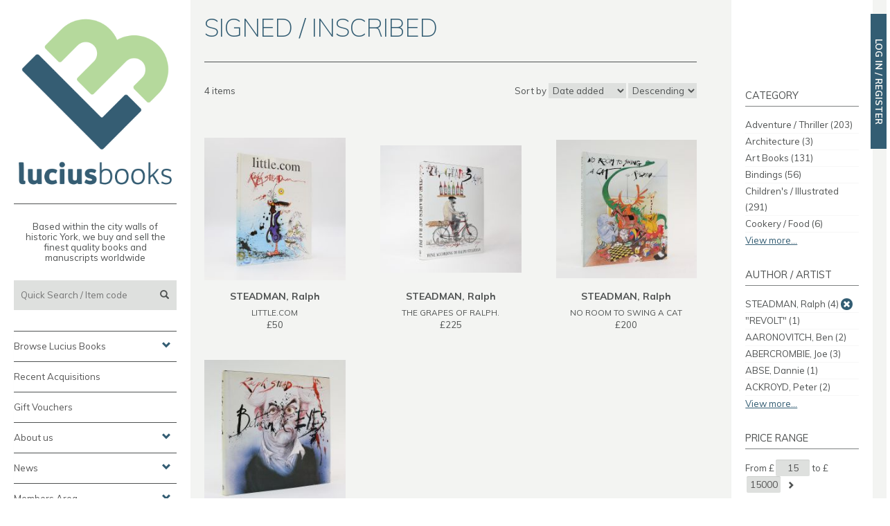

--- FILE ---
content_type: text/html; charset=ISO-8859-1
request_url: https://www.luciusbooks.com/shop/signed-inscribed/?fa=195
body_size: 18480
content:
<!DOCTYPE html>
<html lang="en">
  <head>
    <meta http-equiv="X-UA-Compatible" content="IE=edge">
    <meta name="viewport" content="width=device-width, initial-scale=1">

		<meta http-equiv="Content-Type" content="text/html; charset=iso-8859-1" />


<title>Signed / Inscribed - Lucius Books. Rare Books, First Editions, Signed copies in York, UK</title>
<meta name="description" content="" />
<meta name="keywords" content="" />
<meta name="author" content="Squeegee Design, www.squeegee-design.co.uk" />
<script type="text/javascript">
var predefined_search = "Quick Search / Item code";
</script>





<!-- legacy -/->
<link rel="stylesheet" href="/_lib/css/shop.css" type="text/css" />
-->
<!-- legacy -->


<!-- v2 -->
    <!-- Bootstrap core CSS -->
    <!-- <link href="https://maxcdn.bootstrapcdn.com/bootstrap/3.3.7/css/bootstrap.min.css" rel="stylesheet" integrity="sha384-BVYiiSIFeK1dGmJRAkycuHAHRg32OmUcww7on3RYdg4Va+PmSTsz/K68vbdEjh4u" crossorigin="anonymous"> -->
    <!-- fonts -->
		<link href="https://fonts.googleapis.com/css?family=Muli:200,300,400,700" rel="stylesheet">

    <link href="/v2lib/css/styles.css?v=2025" rel="stylesheet">

    <!-- HTML5 shim and Respond.js for IE8 support of HTML5 elements and media queries -->
    <!--[if lt IE 9]>
      <script src="https://oss.maxcdn.com/html5shiv/3.7.3/html5shiv.min.js"></script>
      <script src="https://oss.maxcdn.com/respond/1.4.2/respond.min.js"></script>
    <![endif]-->

<!-- end v2 -->

<link rel="shortcut icon" href="//www.luciusbooks.com/favicon.ico" type="image/vnd.microsoft.icon" />
<link rel="icon" href="//www.luciusbooks.com/favicon.ico" type="image/vnd.microsoft.icon" />

<!-- Google tag (gtag.js) -->
<script async src="https://www.googletagmanager.com/gtag/js?id=G-5X3LE61KDK"></script>
<script>
  window.dataLayer = window.dataLayer || [];
  function gtag(){dataLayer.push(arguments);}
  gtag('js', new Date());

  gtag('config', 'G-5X3LE61KDK');
</script>

<script type="text/javascript" src="//widget.trustpilot.com/bootstrap/v5/tp.widget.bootstrap.min.js" async></script>

</head>	
<body id="page_3">
    <div class="container-fluid">
      <div class="row">
        <div class="sidebar">
				<div class="">

					<div class="logo hidden-xs">
						<a href="/"><img src="/v2lib/img/logo.png" alt="Lucius Books Logo" class="img-responsive" /></a>
					</div>
					<div class="logotype">
						<a href="/"><img src="/v2lib/img/logotype.png" alt="Lucius Books Logo" class="img-responsive" /></a>
					</div>

					<div class="intro hidden-xs">
						<p>Based within the city walls of historic York, we buy and sell the finest quality books and manuscripts worldwide</p>
					</div>


					<div class="social-icons circular-icons visible-xs-block">
						<a href="https://instagram.com/luciusbooks"><span class="sn-icon sn-icon-instagram"></span></a>
						<a href="https://www.facebook.com/LuciusBooks"><span class="sn-icon sn-icon-facebook"></span></a>
						<a href="#mainnav" class="toggle-search pull-right" style="margin-left: 5px;"><span class="sn-icon glyphicon glyphicon-search" style=""></span></a> 
						<a href="#mainnav" class="toggle-nav pull-right" ><span class="sn-icon glyphicon glyphicon-th-list" style="margin-left: 5px;"></span></a> 
											</div>


					<form name="searchbox" method="get" action="/shop/search/" id="searchbox" >
						<!-- <h4 class="hide">Quick Search</h4> -->
						<input class="text" name="q" type="text" id="q" size="30" value="" placeholder="Quick Search / Item code" />
						<button type="submit" class="submit"><span class="glyphicon glyphicon-search"></span></button>

						<!-- <p id="p_advanced_search" class="hide"><a href="/shop/search/">Advanced Search</a></p> -->
						<span class="clearfix"></span>
					</form>
										<nav id="mainnav">
						<div class="list-group panel">
																				
							<a href="#nav_browse" class="list-group-item collapsed" data-toggle="collapse" data-parent="#mainnav">Browse Lucius Books <span class="glyphicon glyphicon-chevron-up"></span></a>
							<div class="collapse list-group-items" id="nav_browse">
								<ul>
								<li>
								<a href="#nav_categories" class="list-group-item collapsed list-group-sub-item" data-toggle="collapse" data-parent="#nav_categories">Categories <span class="glyphicon glyphicon-chevron-up"></span></a>
								<div class="collapse list-group-submenu" id="nav_categories">

<ul>

<li><a href="/shop/adventure-thriller/">Adventure / Thriller</a></li>
<li><a href="/shop/annuals/">Annuals</a></li>
<li><a href="/shop/architecture/">Architecture</a></li>
<li><a href="/shop/art-books/">Art Books</a></li>
<li><a href="/shop/bindings/">Bindings</a></li>
<li><a href="/shop/childrens-illustrated/">Children's / Illustrated</a></li>
<li><a href="/shop/cookery-or-food/">Cookery / Food</a></li>
<li><a href="/shop/crime-detective/">Crime / Detective</a></li>
<li><a href="/shop/drawings/">Drawings</a></li>
<li><a href="/shop/economics/">Economics</a></li>
<li><a href="/shop/fashion/">Fashion</a></li>
<li><a href="/shop/gallery/">Gallery</a></li>
<li><a href="/shop/gift-ideas/">Gift Ideas</a></li>
<li><a href="/shop/highlights/">Highlights</a></li>
<li><a href="/shop/history-or-military/">History / Military</a></li>
<li><a href="/shop/horror/">Horror</a></li>
<li><a href="/shop/literature/">Literature</a></li>
<li><a href="/shop/manuscripts/">Manuscripts</a></li>
<li><a href="/shop/maps/">Maps</a></li>
<li><a href="/shop/modern-first-editions/">Modern First Editions</a></li>
<li><a href="/shop/music/">Music</a></li>
<li><a href="/shop/natural-history/">Natural History</a></li>
<li><a href="/shop/non-fiction/">Non-fiction</a></li>
<li><a href="/shop/occult/">Occult</a></li>
<li><a href="/shop/original-artwork/">Original Artwork</a></li>
<li><a href="/shop/photography/">Photography</a></li>
<li><a href="/shop/poetry/">Poetry</a></li>
<li><a href="/shop/politics-philosophy/">Politics / Philosophy</a></li>
<li><a href="/shop/prints-posters/">Prints / Posters</a></li>
<li><a href="/shop/private-press-or-fine-printing/">Private Press / Fine Printing</a></li>
<li><a href="/shop/recent-acquisitions/">Recent Acquisitions</a></li>
<li><a href="/shop/religion/">Religion</a></li>
<li><a href="/shop/science/">Science</a></li>
<li><a href="/shop/science-fiction-fantasy/">Science Fiction / Fantasy</a></li>
<li><a href="/shop/signed-inscribed/">Signed / Inscribed</a></li>
<li><a href="/shop/sport/">Sport</a></li>
<li><a href="/shop/travel/">Travel</a></li>
<li><a href="/shop/travel-or-exploration/">Travel / Exploration</a></li>
<li><a href="/shop/vinyl-memorabilia/">Vinyl / Memorabilia</a></li>
</ul>
								</div>
								</li>
								<li><a href="/shop/browse/" class="list-group-item list-group-sub-item">Browse by Author</a></li>
								<li><a href="/shop/recent-acquisitions/" class="list-group-item list-group-sub-item">Recent Acquisitions</a></li>
								<li><a href="/shop/gift-ideas/" class="list-group-item list-group-sub-item">Gift Ideas</a></li>
								<!-- <li><a href="/shop/browse" class="list-group-item list-group-sub-item">View All</a></li> -->
								</ul>
							</div>

							<a href="/shop/recent-acquisitions/" class="list-group-item" data-parent="#mainnav">Recent Acquisitions</a>
							<a href="/shop/gift-vouchers/" class="list-group-item" data-parent="#mainnav">Gift Vouchers</a>

							<a href="#about-us" class="list-group-item collapsed" data-toggle="collapse" data-parent="#mainnav">About us <span class="glyphicon glyphicon-chevron-up"></span></a>
							<div class="collapse list-group-items" id="about-us">
								<ul>
									<li><a href="/about-us/" class="list-group-item list-group-sub-item">About Lucius Books</a></li>
									<li><a href="/about-us/what-we-do/" class="list-group-item list-group-sub-item">What we do</a></li>
									<li><a href="/about-us/our-staff/" class="list-group-item list-group-sub-item">Our staff</a></li>
									<li><a href="/contact/" class="list-group-item list-group-sub-item">Contact us</a></li>
								</ul>
							</div>

							<a href="#news" class="list-group-item collapsed" data-toggle="collapse" data-parent="#mainnav">News <span class="glyphicon glyphicon-chevron-up"></span></a>
							<div class="collapse list-group-items" id="news">
								<ul>
									<li><a href="/news/events/" class="list-group-item list-group-sub-item">Events &amp; Bookfairs</a></li>
									<li><a href="/news/subscribe-to-our-newsletter/" class="list-group-item list-group-sub-item">Subscribe to our Newsletter</a></li>
									<li><a href="/news/press-coverage/" class="list-group-item list-group-sub-item">Press coverage</a></li>
									<li><a href="/news/e-newsletter-archive/" class="list-group-item list-group-sub-item">E-Newsletter Archive</a></li>
									<li><a href="/news/catalogue-archive/" class="list-group-item list-group-sub-item">Catalogue Archive</a></li>
								</ul>
							</div>

							<a href="#members" class="list-group-item collapsed" data-toggle="collapse" data-parent="#mainnav">Members Area <span class="glyphicon glyphicon-chevron-up"></span></a>
							<div class="collapse list-group-items" id="members">
								<ul>
									<li><a href="/members/" class="list-group-item list-group-sub-item">Log in</a></li>
									<li><a href="/members/" class="list-group-item list-group-sub-item">Register</a></li>
								</ul>
							</div>

							<a href="//blog.luciusbooks.com" class="list-group-item" data-parent="#mainnav">Blog</a>

						</div>
					</nav>
					<div class="sign-up hidden-xs">
						<h4>Sign up</h4>
						<p>Receive news about our latest acquisitions and upcoming events</p>
						<form action="/news/subscribe-to-our-newsletter/" method="GET">
							<input type="text" name="email"/> <button type="submit" class="btn-plain"><span class="glyphicon glyphicon-chevron-right"></span></button>
						</form>
					</div>
					<div class="social-icons circular-icons hidden-xs">
						<a href="https://instagram.com/luciusbooks" target="_blank"><span class="sn-icon sn-icon-instagram"></span></a>
						<a href="https://www.facebook.com/LuciusBooks" target="_blank"><span class="sn-icon sn-icon-facebook"></span></a>
					</div>
				</div><!-- sticky -->
        </div>
        
        <div class="col-sm-12 main">
				<div class="the-content">
						<div class="contained novpad">
<div id="shopContent">
		<div class="row">
	<div class="col-sm-12 col-md-8 col-lg-9">

<div id="category">
<h1>Signed / Inscribed</h1>

<form action="?" method="get" class="res-form form-inline">
<input type="hidden" name="fa" value="195" />
<div class="res-controls row">
	<div class="col col-xs-5 col-sm-2 res-items">
		4 items	</div>
	<div class="col col-xs-7 col-sm-4 res-page">
	</div>
	<div class="col col-xs-12 col-sm-6 res-sort">
			
			Sort <span class="hidden-xs">by </span><select name="sort" class="sort-by">
				<option value="added" selected>Date added</option>
				<option value="date" >Publication yr.</option>
				<option value="title" >Title</option>
				<option value="author" >Author</option>
				<option value="price" >Price</option>
			</select>
			<select name="dir" class="sort-dir">
				<option value="desc" >Descending</option>
				<option value="asc" >Ascending</option>
			</select>
	</div>

</div>
</form>
<div class="row"><div class="col-md-4 col-sm-6"><div class="productSummary smaller">
	<div class="productSummaryThumbnail">
		<a href="/shop/signed-inscribed/little-com-sc28025/" title="LITTLE.COM"><img src="https://www.luciusbooks.com/userfiles/Image/shop/products/thumb/l/little-com.28025.jpg?cb=1750873577" alt="LITTLE.COM" /></a>			</div>
	<div class="productSummaryInfo">
				<h5 class="author"><label class="hide">Author / Artist:</label> STEADMAN, Ralph</h5>
		<h4><label class="hide"></label><a href="/shop/signed-inscribed/little-com-sc28025/">LITTLE.COM</a></h4>
		<p class="price">
				<label class="hide">Price:</label> &pound;50				</p>




	</div>
	<!-- <pre></pre> -->
	<div class="clearfix"></div>
</div></div><div class="col-md-4 col-sm-6"><div class="productSummary smaller">
	<div class="productSummaryThumbnail">
		<a href="/shop/signed-inscribed/the-grapes-of-ralph-sc23936/" title="THE GRAPES OF RALPH."><img src="https://www.luciusbooks.com/userfiles/Image/shop/products/thumb/t/the-grapes-of-ralph.23936.jpg?cb=1695069860" alt="THE GRAPES OF RALPH." /></a>			</div>
	<div class="productSummaryInfo">
				<h5 class="author"><label class="hide">Author / Artist:</label> STEADMAN, Ralph</h5>
		<h4><label class="hide"></label><a href="/shop/signed-inscribed/the-grapes-of-ralph-sc23936/">THE GRAPES OF RALPH.</a></h4>
		<p class="price">
				<label class="hide">Price:</label> &pound;225				</p>




	</div>
	<!-- <pre></pre> -->
	<div class="clearfix"></div>
</div></div><div class="clearfix visible-sm-block"></div><div class="col-md-4 col-sm-6"><div class="productSummary smaller">
	<div class="productSummaryThumbnail">
		<a href="/shop/signed-inscribed/no-room-to-swing-a-cat-sc16373/" title="NO ROOM TO SWING A CAT"><img src="https://www.luciusbooks.com/userfiles/Image/shop/products/thumb/n/no-room-to-swing-a-cat.16373.jpg?cb=1637884057" alt="NO ROOM TO SWING A CAT" /></a>			</div>
	<div class="productSummaryInfo">
				<h5 class="author"><label class="hide">Author / Artist:</label> STEADMAN, Ralph</h5>
		<h4><label class="hide"></label><a href="/shop/signed-inscribed/no-room-to-swing-a-cat-sc16373/">NO ROOM TO SWING A CAT</a></h4>
		<p class="price">
				<label class="hide">Price:</label> &pound;200				</p>




	</div>
	<!-- <pre></pre> -->
	<div class="clearfix"></div>
</div></div><div class="clearfix visible-md-block visible-lg-block"></div><div class="col-md-4 col-sm-6"><div class="productSummary smaller">
	<div class="productSummaryThumbnail">
		<a href="/shop/signed-inscribed/between-the-eyes-sc16371/" title="BETWEEN THE EYES"><img src="https://www.luciusbooks.com/userfiles/Image/shop/products/thumb/b/between-the-eyes.16371.jpg?cb=1637884056" alt="BETWEEN THE EYES" /></a>			</div>
	<div class="productSummaryInfo">
				<h5 class="author"><label class="hide">Author / Artist:</label> STEADMAN, Ralph</h5>
		<h4><label class="hide"></label><a href="/shop/signed-inscribed/between-the-eyes-sc16371/">BETWEEN THE EYES</a></h4>
		<p class="price">
				<label class="hide">Price:</label> &pound;225				</p>




	</div>
	<!-- <pre></pre> -->
	<div class="clearfix"></div>
</div></div><div class="clearfix visible-sm-block"></div></div><form action="?" method="get" class="res-form form-inline">
<input type="hidden" name="fa" value="195" />
<div class="res-controls row">
	<div class="col col-xs-5 col-sm-2 res-items">
		4 items	</div>
	<div class="col col-xs-7 col-sm-4 res-page">
	</div>
	<div class="col col-xs-12 col-sm-6 res-sort">
			
			Sort <span class="hidden-xs">by </span><select name="sort" class="sort-by">
				<option value="added" selected>Date added</option>
				<option value="date" >Publication yr.</option>
				<option value="title" >Title</option>
				<option value="author" >Author</option>
				<option value="price" >Price</option>
			</select>
			<select name="dir" class="sort-dir">
				<option value="desc" >Descending</option>
				<option value="asc" >Ascending</option>
			</select>
	</div>

</div>
</form>


<div class="clearfix"></div>
</div>

</div>
	<div class="col-sm-12 col-md-4 col-lg-3 ribboned">
			<div class="ribbon lower">
		<div class="row">
<div class="filter-block filter-cats col-sm-6 col-md-12">
	<h4>Category</h4>
		<ul class="teaser"><li><a href="/shop/signed-inscribed/?fa=195&fc=5">Adventure / Thriller <span class="count">(203)</span></a></li><li><a href="/shop/signed-inscribed/?fa=195&fc=172">Architecture <span class="count">(3)</span></a></li><li><a href="/shop/signed-inscribed/?fa=195&fc=22">Art Books <span class="count">(131)</span></a></li><li><a href="/shop/signed-inscribed/?fa=195&fc=16">Bindings <span class="count">(56)</span></a></li><li><a href="/shop/signed-inscribed/?fa=195&fc=1">Children's / Illustrated <span class="count">(291)</span></a></li><li><a href="/shop/signed-inscribed/?fa=195&fc=164">Cookery / Food <span class="count">(6)</span></a></li></ul><ul class="teased"><li><a href="/shop/signed-inscribed/?fa=195&fc=4">Crime / Detective <span class="count">(124)</span></a></li><li><a href="/shop/signed-inscribed/?fa=195&fc=156">Economics <span class="count">(7)</span></a></li><li><a href="/shop/signed-inscribed/?fa=195&fc=133">Fashion <span class="count">(22)</span></a></li><li><a href="/shop/signed-inscribed/?fa=195&fc=15">Gift Ideas <span class="count">(70)</span></a></li><li><a href="/shop/signed-inscribed/?fa=195&fc=177">Highlights <span class="count">(1)</span></a></li><li><a href="/shop/signed-inscribed/?fa=195&fc=176">History / Military <span class="count">(66)</span></a></li><li><a href="/shop/signed-inscribed/?fa=195&fc=9">Horror <span class="count">(217)</span></a></li><li><a href="/shop/signed-inscribed/?fa=195&fc=10">Literature <span class="count">(538)</span></a></li><li><a href="/shop/signed-inscribed/?fa=195&fc=14">Manuscripts <span class="count">(35)</span></a></li><li><a href="/shop/signed-inscribed/?fa=195&fc=20">Maps <span class="count">(7)</span></a></li><li><a href="/shop/signed-inscribed/?fa=195&fc=3">Modern First Editions <span class="count">(1252)</span></a></li><li><a href="/shop/signed-inscribed/?fa=195&fc=160">Music <span class="count">(23)</span></a></li><li><a href="/shop/signed-inscribed/?fa=195&fc=166">Natural History <span class="count">(18)</span></a></li><li><a href="/shop/signed-inscribed/?fa=195&fc=11">Non-fiction <span class="count">(219)</span></a></li><li><a href="/shop/signed-inscribed/?fa=195&fc=157">Occult <span class="count">(30)</span></a></li><li><a href="/shop/signed-inscribed/?fa=195&fc=6">Original Artwork <span class="count">(49)</span></a></li><li><a href="/shop/signed-inscribed/?fa=195&fc=21">Photography <span class="count">(42)</span></a></li><li><a href="/shop/signed-inscribed/?fa=195&fc=12">Poetry <span class="count">(241)</span></a></li><li><a href="/shop/signed-inscribed/?fa=195&fc=162">Politics / Philosophy <span class="count">(36)</span></a></li><li><a href="/shop/signed-inscribed/?fa=195&fc=19">Prints / Posters <span class="count">(13)</span></a></li><li><a href="/shop/signed-inscribed/?fa=195&fc=174">Private Press / Fine Printing <span class="count">(74)</span></a></li><li><a href="/shop/signed-inscribed/?fa=195&fc=26">Recent Acquisitions <span class="count">(63)</span></a></li><li><a href="/shop/signed-inscribed/?fa=195&fc=173">Religion <span class="count">(7)</span></a></li><li><a href="/shop/signed-inscribed/?fa=195&fc=158">Science <span class="count">(18)</span></a></li><li><a href="/shop/signed-inscribed/?fa=195&fc=2">Science Fiction / Fantasy <span class="count">(400)</span></a></li><li><a href="/shop/signed-inscribed/?fa=195&fc=7">Signed / Inscribed <span class="count">(1385)</span></a></li><li><a href="/shop/signed-inscribed/?fa=195&fc=24">Sport <span class="count">(9)</span></a></li><li><a href="/shop/signed-inscribed/?fa=195&fc=175">Travel / Exploration <span class="count">(42)</span></a></li><li><a href="/shop/signed-inscribed/?fa=195&fc=17">Vinyl / Memorabilia <span class="count">(13)</span></a></li>	</ul>
	<div class="totease">View more...</div>
	</div>
<div class="filter-block filter-cats col-sm-6 col-md-12">
<h4>Author / Artist</h4>
<ul class="teaser"><li><a href="/shop/signed-inscribed/">STEADMAN, Ralph <span class="count">(4)</span></a> <a href="/shop/signed-inscribed/"><span class="glyphicon glyphicon-remove"></span></a></li><li><a href="/shop/signed-inscribed/?fa=243">"REVOLT" <span class="count">(1)</span></a></li><li><a href="/shop/signed-inscribed/?fa=1024">AARONOVITCH, Ben <span class="count">(2)</span></a></li><li><a href="/shop/signed-inscribed/?fa=2286">ABERCROMBIE, Joe <span class="count">(3)</span></a></li><li><a href="/shop/signed-inscribed/?fa=3148">ABSE, Dannie <span class="count">(1)</span></a></li><li><a href="/shop/signed-inscribed/?fa=46">ACKROYD, Peter <span class="count">(2)</span></a></li></ul><ul class="teased"><li><a href="/shop/signed-inscribed/?fa=245">ADAMS, Cey <span class="count">(1)</span></a></li><li><a href="/shop/signed-inscribed/?fa=2291">AGIBOU, Kenneth <span class="count">(1)</span></a></li><li><a href="/shop/signed-inscribed/?fa=1628">AHLBERG, Allan <span class="count">(2)</span></a></li><li><a href="/shop/signed-inscribed/?fa=3465">AHLBORN, Ania <span class="count">(2)</span></a></li><li><a href="/shop/signed-inscribed/?fa=326">AINSWORTH, Ruth <span class="count">(1)</span></a></li><li><a href="/shop/signed-inscribed/?fa=2097">AITCHISON, Craigie <span class="count">(1)</span></a></li><li><a href="/shop/signed-inscribed/?fa=3222">AL ASWANY, Alaa <span class="count">(1)</span></a></li><li><a href="/shop/signed-inscribed/?fa=2136">ALBERT, Kurt <span class="count">(1)</span></a></li><li><a href="/shop/signed-inscribed/?fa=1454">ALDERMAN, Gill <span class="count">(1)</span></a></li><li><a href="/shop/signed-inscribed/?fa=28">ALDIN, Cecil (1870 - 1935) <span class="count">(2)</span></a></li><li><a href="/shop/signed-inscribed/?fa=2483">ALDRIDGE, Alan <span class="count">(1)</span></a></li><li><a href="/shop/signed-inscribed/?fa=1061">ALEXANDER, Edward Porter <span class="count">(1)</span></a></li><li><a href="/shop/signed-inscribed/?fa=2732">ALLAN, Nina <span class="count">(1)</span></a></li><li><a href="/shop/signed-inscribed/?fa=546">ALLEN, Paul <span class="count">(1)</span></a></li><li><a href="/shop/signed-inscribed/?fa=1471">ALVAREZ CRUZ, Carlos <span class="count">(1)</span></a></li><li><a href="/shop/signed-inscribed/?fa=278">AMIS, Martin <span class="count">(3)</span></a></li><li><a href="/shop/signed-inscribed/?fa=2875">ANDERSON, Poul <span class="count">(1)</span></a></li><li><a href="/shop/signed-inscribed/?fa=1049">APOLLONIO, Zvest <span class="count">(1)</span></a></li><li><a href="/shop/signed-inscribed/?fa=794">APPLETON, Honor C. <span class="count">(1)</span></a></li><li><a href="/shop/signed-inscribed/?fa=2003">ARCAMBEAU, Edme <span class="count">(1)</span></a></li><li><a href="/shop/signed-inscribed/?fa=3129">ARCHER, Caroline <span class="count">(1)</span></a></li><li><a href="/shop/signed-inscribed/?fa=1370">ARDIZZONE, Edward <span class="count">(1)</span></a></li><li><a href="/shop/signed-inscribed/?fa=3133">ARMITAGE, Simon <span class="count">(1)</span></a></li><li><a href="/shop/signed-inscribed/?fa=2687">ARMSTRONG, Kelley <span class="count">(1)</span></a></li><li><a href="/shop/signed-inscribed/?fa=3140">ARNOLD, Matthew <span class="count">(1)</span></a></li><li><a href="/shop/signed-inscribed/?fa=3697">ARONOVITZ, Michael <span class="count">(1)</span></a></li><li><a href="/shop/signed-inscribed/?fa=1787">ASAD, Talal <span class="count">(1)</span></a></li><li><a href="/shop/signed-inscribed/?fa=931">ASHBEE, Charles Robert <span class="count">(1)</span></a></li><li><a href="/shop/signed-inscribed/?fa=1752">ASHBERY, John <span class="count">(4)</span></a></li><li><a href="/shop/signed-inscribed/?fa=3063">ASHLEY, Allen <span class="count">(1)</span></a></li><li><a href="/shop/signed-inscribed/?fa=2841">ASHLEY, Allen (edits) <span class="count">(1)</span></a></li><li><a href="/shop/signed-inscribed/?fa=2689">ASPRIN, Robert <span class="count">(1)</span></a></li><li><a href="/shop/signed-inscribed/?fa=1248">ATKINS, Peter <span class="count">(1)</span></a></li><li><a href="/shop/signed-inscribed/?fa=2309">ATTENBOROUGH, David <span class="count">(3)</span></a></li><li><a href="/shop/signed-inscribed/?fa=3183">ATTREE, Jake <span class="count">(1)</span></a></li><li><a href="/shop/signed-inscribed/?fa=2167">ATWOOD, Margaret <span class="count">(1)</span></a></li><li><a href="/shop/signed-inscribed/?fa=370">AUDEN, W. H. <span class="count">(1)</span></a></li><li><a href="/shop/signed-inscribed/?fa=547">AYCKBOURN, Alan <span class="count">(1)</span></a></li><li><a href="/shop/signed-inscribed/?fa=2580">BACIGALUPI, Paolo <span class="count">(1)</span></a></li><li><a href="/shop/signed-inscribed/?fa=1087">BACON, Francis <span class="count">(1)</span></a></li><li><a href="/shop/signed-inscribed/?fa=2697">BAKER, Kage <span class="count">(1)</span></a></li><li><a href="/shop/signed-inscribed/?fa=1412">BALDWIN, James <span class="count">(1)</span></a></li><li><a href="/shop/signed-inscribed/?fa=3081">BALDWIN, Michael <span class="count">(4)</span></a></li><li><a href="/shop/signed-inscribed/?fa=1865">BALLARD, J. G <span class="count">(1)</span></a></li><li><a href="/shop/signed-inscribed/?fa=1182">BALLARD, J. G. <span class="count">(2)</span></a></li><li><a href="/shop/signed-inscribed/?fa=3701">BALLINGRUD, Nathan <span class="count">(1)</span></a></li><li><a href="/shop/signed-inscribed/?fa=1054">BANKS, Lynne Reid <span class="count">(1)</span></a></li><li><a href="/shop/signed-inscribed/?fa=3736">BARDIN, John Franklin <span class="count">(1)</span></a></li><li><a href="/shop/signed-inscribed/?fa=2646">BARKER, Clive <span class="count">(1)</span></a></li><li><a href="/shop/signed-inscribed/?fa=2664">BARNARD, Robert <span class="count">(1)</span></a></li><li><a href="/shop/signed-inscribed/?fa=1601">BARNETT, P. Neville <span class="count">(1)</span></a></li><li><a href="/shop/signed-inscribed/?fa=710">BARRETT, Lindsay <span class="count">(1)</span></a></li><li><a href="/shop/signed-inscribed/?fa=270">BARRIE, J. M. <span class="count">(1)</span></a></li><li><a href="/shop/signed-inscribed/?fa=3240">BARRY, Sebastian <span class="count">(1)</span></a></li><li><a href="/shop/signed-inscribed/?fa=2424">BARSTOW, Stan <span class="count">(1)</span></a></li><li><a href="/shop/signed-inscribed/?fa=2439">BAWDEN, Edward <span class="count">(1)</span></a></li><li><a href="/shop/signed-inscribed/?fa=665">BAWDEN, Nina <span class="count">(11)</span></a></li><li><a href="/shop/signed-inscribed/?fa=60">BAXTER, Stephen <span class="count">(4)</span></a></li><li><a href="/shop/signed-inscribed/?fa=2663">BEAGLE, Peter S. <span class="count">(1)</span></a></li><li><a href="/shop/signed-inscribed/?fa=2566">BEAR, Elizabeth <span class="count">(2)</span></a></li><li><a href="/shop/signed-inscribed/?fa=2401">BECHTOLD, Professeur Albert <span class="count">(1)</span></a></li><li><a href="/shop/signed-inscribed/?fa=1364">BECK, Robert <span class="count">(1)</span></a></li><li><a href="/shop/signed-inscribed/?fa=2846">BECKETT, Chris <span class="count">(1)</span></a></li><li><a href="/shop/signed-inscribed/?fa=1663">BECKETT, Samuel <span class="count">(2)</span></a></li><li><a href="/shop/signed-inscribed/?fa=1121">BEKE, Charles T. <span class="count">(1)</span></a></li><li><a href="/shop/signed-inscribed/?fa=1572">BELLOC, Hilaire <span class="count">(1)</span></a></li><li><a href="/shop/signed-inscribed/?fa=2634">BENFORD, Gregory <span class="count">(1)</span></a></li><li><a href="/shop/signed-inscribed/?fa=3812">BENNETT, Alan <span class="count">(1)</span></a></li><li><a href="/shop/signed-inscribed/?fa=1302">BENNETT, Penelope <span class="count">(1)</span></a></li><li><a href="/shop/signed-inscribed/?fa=166">BENSON, Raymond <span class="count">(1)</span></a></li><li><a href="/shop/signed-inscribed/?fa=353">BETJEMAN, John <span class="count">(4)</span></a></li><li><a href="/shop/signed-inscribed/?fa=8">BINNER, Ina <span class="count">(1)</span></a></li><li><a href="/shop/signed-inscribed/?fa=2752">BISHOP, Michael <span class="count">(1)</span></a></li><li><a href="/shop/signed-inscribed/?fa=1737">BISSET, Donald <span class="count">(1)</span></a></li><li><a href="/shop/signed-inscribed/?fa=875">BLACKBURN, Michael <span class="count">(1)</span></a></li><li><a href="/shop/signed-inscribed/?fa=1192">BLACKHAM, Colonel Robert J. <span class="count">(1)</span></a></li><li><a href="/shop/signed-inscribed/?fa=558">BLAKE, Peter <span class="count">(1)</span></a></li><li><a href="/shop/signed-inscribed/?fa=291">BLAKE, Quentin <span class="count">(3)</span></a></li><li><a href="/shop/signed-inscribed/?fa=1464">BLAKELOCK, Denys <span class="count">(1)</span></a></li><li><a href="/shop/signed-inscribed/?fa=1148">BLANCH, Stuart <span class="count">(1)</span></a></li><li><a href="/shop/signed-inscribed/?fa=3455">BLATTY, William Peter <span class="count">(3)</span></a></li><li><a href="/shop/signed-inscribed/?fa=2692">BLAYLOCK, James P. <span class="count">(3)</span></a></li><li><a href="/shop/signed-inscribed/?fa=935">BLOCK, Lawrence <span class="count">(1)</span></a></li><li><a href="/shop/signed-inscribed/?fa=3411">BLOUIN, Michael J. <span class="count">(1)</span></a></li><li><a href="/shop/signed-inscribed/?fa=733">BLUNDEN, Edmund <span class="count">(1)</span></a></li><li><a href="/shop/signed-inscribed/?fa=1668">BLYTON, Enid <span class="count">(1)</span></a></li><li><a href="/shop/signed-inscribed/?fa=701">BOCCACCIO, Giovanni <span class="count">(1)</span></a></li><li><a href="/shop/signed-inscribed/?fa=2647">BODARD, Aliette de <span class="count">(1)</span></a></li><li><a href="/shop/signed-inscribed/?fa=1593">BOHR, Aage <span class="count">(1)</span></a></li><li><a href="/shop/signed-inscribed/?fa=108">BOLAND, John <span class="count">(2)</span></a></li><li><a href="/shop/signed-inscribed/?fa=2000">BOND, Nelson <span class="count">(1)</span></a></li><li><a href="/shop/signed-inscribed/?fa=1671">BONFIGLIOLI, Kyril <span class="count">(1)</span></a></li><li><a href="/shop/signed-inscribed/?fa=1854">BONINGTON, Chris <span class="count">(1)</span></a></li><li><a href="/shop/signed-inscribed/?fa=3587">BOOTH III, Max <span class="count">(1)</span></a></li><li><a href="/shop/signed-inscribed/?fa=1335">BOYD, William <span class="count">(1)</span></a></li><li><a href="/shop/signed-inscribed/?fa=1719">BRADBURY, Malcolm <span class="count">(1)</span></a></li><li><a href="/shop/signed-inscribed/?fa=2425">BRADBURY, Ray <span class="count">(2)</span></a></li><li><a href="/shop/signed-inscribed/?fa=764">BRADLEY, H. Dennis <span class="count">(1)</span></a></li><li><a href="/shop/signed-inscribed/?fa=1898">BRADLEY, Helen <span class="count">(1)</span></a></li><li><a href="/shop/signed-inscribed/?fa=2225">BRADSHAW, George <span class="count">(1)</span></a></li><li><a href="/shop/signed-inscribed/?fa=680">BRAGG, Melvyn <span class="count">(1)</span></a></li><li><a href="/shop/signed-inscribed/?fa=1684">BRAND, Christianna <span class="count">(1)</span></a></li><li><a href="/shop/signed-inscribed/?fa=3746">BRAUNBECK, Gary A. <span class="count">(1)</span></a></li><li><a href="/shop/signed-inscribed/?fa=1554">BRETT YOUNG, Francis <span class="count">(1)</span></a></li><li><a href="/shop/signed-inscribed/?fa=2506">BRETT, R. L. (edited by) <span class="count">(1)</span></a></li><li><a href="/shop/signed-inscribed/?fa=3018">BRIN, David <span class="count">(2)</span></a></li><li><a href="/shop/signed-inscribed/?fa=3414">BRITE, Poppy Z. <span class="count">(1)</span></a></li><li><a href="/shop/signed-inscribed/?fa=2761">BROWN, Eric <span class="count">(1)</span></a></li><li><a href="/shop/signed-inscribed/?fa=3739">BROWN, Frederic <span class="count">(1)</span></a></li><li><a href="/shop/signed-inscribed/?fa=2180">BROWN, Fredric <span class="count">(1)</span></a></li><li><a href="/shop/signed-inscribed/?fa=621">BROWN, Ruth <span class="count">(3)</span></a></li><li><a href="/shop/signed-inscribed/?fa=2274">BROWNE, Anthony <span class="count">(1)</span></a></li><li><a href="/shop/signed-inscribed/?fa=303">BROWNE, Charles <span class="count">(1)</span></a></li><li><a href="/shop/signed-inscribed/?fa=18">BROWNE, Halbot Knight "Phiz" <span class="count">(2)</span></a></li><li><a href="/shop/signed-inscribed/?fa=883">BROWNJOHN, Alan <span class="count">(1)</span></a></li><li><a href="/shop/signed-inscribed/?fa=2726">BRUNNER, John <span class="count">(1)</span></a></li><li><a href="/shop/signed-inscribed/?fa=3343">BUCHANAN, Robert <span class="count">(1)</span></a></li><li><a href="/shop/signed-inscribed/?fa=1887">BUCKELS, Alec <span class="count">(1)</span></a></li><li><a href="/shop/signed-inscribed/?fa=1710">BULL, Angela <span class="count">(1)</span></a></li><li><a href="/shop/signed-inscribed/?fa=3556">BURKE, Kealan Patrick <span class="count">(5)</span></a></li><li><a href="/shop/signed-inscribed/?fa=1486">BUSSOLI, Nino <span class="count">(1)</span></a></li><li><a href="/shop/signed-inscribed/?fa=1616">BUTLER, Ewan <span class="count">(1)</span></a></li><li><a href="/shop/signed-inscribed/?fa=256">CABELL, James Branch <span class="count">(2)</span></a></li><li><a href="/shop/signed-inscribed/?fa=3771">CAIN, Paul <span class="count">(1)</span></a></li><li><a href="/shop/signed-inscribed/?fa=2814">CALE, John <span class="count">(1)</span></a></li><li><a href="/shop/signed-inscribed/?fa=2288">CAMPBELL, Alan <span class="count">(2)</span></a></li><li><a href="/shop/signed-inscribed/?fa=3595">CAMPBELL, Ramsey <span class="count">(4)</span></a></li><li><a href="/shop/signed-inscribed/?fa=720">CARO, Anthony <span class="count">(1)</span></a></li><li><a href="/shop/signed-inscribed/?fa=2847">CARROLL, Jonathan <span class="count">(3)</span></a></li><li><a href="/shop/signed-inscribed/?fa=646">CARROLL, Lewis <span class="count">(3)</span></a></li><li><a href="/shop/signed-inscribed/?fa=3525">CARSON, Ciaran <span class="count">(1)</span></a></li><li><a href="/shop/signed-inscribed/?fa=2423">CARTER, Angela <span class="count">(2)</span></a></li><li><a href="/shop/signed-inscribed/?fa=3190">CAUSLEY, Charles <span class="count">(1)</span></a></li><li><a href="/shop/signed-inscribed/?fa=932">CAVALIERI, Paola <span class="count">(1)</span></a></li><li><a href="/shop/signed-inscribed/?fa=767">CHAMPSAUR, Félicien <span class="count">(1)</span></a></li><li><a href="/shop/signed-inscribed/?fa=29">CHANCE, John Newton <span class="count">(1)</span></a></li><li><a href="/shop/signed-inscribed/?fa=298">CHANDLER, Raymond <span class="count">(1)</span></a></li><li><a href="/shop/signed-inscribed/?fa=103">CHARPENTIER, Gustave (1860 -1956) <span class="count">(1)</span></a></li><li><a href="/shop/signed-inscribed/?fa=699">CHETWYND LEY, Alice <span class="count">(1)</span></a></li><li><a href="/shop/signed-inscribed/?fa=1774">CHIARI, Joseph <span class="count">(1)</span></a></li><li><a href="/shop/signed-inscribed/?fa=2290">CHO, Zen <span class="count">(1)</span></a></li><li><a href="/shop/signed-inscribed/?fa=2146">CHURCH, Michael <span class="count">(1)</span></a></li><li><a href="/shop/signed-inscribed/?fa=458">CHURCHILL, Winston S. <span class="count">(1)</span></a></li><li><a href="/shop/signed-inscribed/?fa=3149">CLARE, John <span class="count">(1)</span></a></li><li><a href="/shop/signed-inscribed/?fa=785">CLARK, Colin <span class="count">(1)</span></a></li><li><a href="/shop/signed-inscribed/?fa=2610">CLARKE, Arthur C. <span class="count">(1)</span></a></li><li><a href="/shop/signed-inscribed/?fa=845">CLARKE, Gillian <span class="count">(4)</span></a></li><li><a href="/shop/signed-inscribed/?fa=624">CLARKE,Gus <span class="count">(1)</span></a></li><li><a href="/shop/signed-inscribed/?fa=1724">CLEWES, Dorothy <span class="count">(1)</span></a></li><li><a href="/shop/signed-inscribed/?fa=919">CLOUTS, Sydney <span class="count">(1)</span></a></li><li><a href="/shop/signed-inscribed/?fa=22">CODY, Liza <span class="count">(2)</span></a></li><li><a href="/shop/signed-inscribed/?fa=3210">COE, Jonathan <span class="count">(1)</span></a></li><li><a href="/shop/signed-inscribed/?fa=1169">COETZEE, J. M. <span class="count">(1)</span></a></li><li><a href="/shop/signed-inscribed/?fa=3352">COLERIDGE, Samuel Taylor <span class="count">(1)</span></a></li><li><a href="/shop/signed-inscribed/?fa=3247">COLQUHOUN, Ithell <span class="count">(1)</span></a></li><li><a href="/shop/signed-inscribed/?fa=1660">COLUM, Padraic <span class="count">(1)</span></a></li><li><a href="/shop/signed-inscribed/?fa=1701">CONRAD, Joseph <span class="count">(4)</span></a></li><li><a href="/shop/signed-inscribed/?fa=870">CONSTANTINE, David <span class="count">(1)</span></a></li><li><a href="/shop/signed-inscribed/?fa=1711">COOK, Beryl <span class="count">(1)</span></a></li><li><a href="/shop/signed-inscribed/?fa=2327">COOK, Glen <span class="count">(2)</span></a></li><li><a href="/shop/signed-inscribed/?fa=980">COOVER, Robert <span class="count">(1)</span></a></li><li><a href="/shop/signed-inscribed/?fa=2945">COPE, Wendy <span class="count">(2)</span></a></li><li><a href="/shop/signed-inscribed/?fa=844">COPUS, Julia <span class="count">(1)</span></a></li><li><a href="/shop/signed-inscribed/?fa=1343">COREN, Alan <span class="count">(1)</span></a></li><li><a href="/shop/signed-inscribed/?fa=2777">CORNELL, Paul <span class="count">(1)</span></a></li><li><a href="/shop/signed-inscribed/?fa=981">CORNWELL, Bernard <span class="count">(2)</span></a></li><li><a href="/shop/signed-inscribed/?fa=1446">COWARD Noel <span class="count">(1)</span></a></li><li><a href="/shop/signed-inscribed/?fa=1442">COWARD, Noel <span class="count">(1)</span></a></li><li><a href="/shop/signed-inscribed/?fa=1266">COWARD, Noël <span class="count">(3)</span></a></li><li><a href="/shop/signed-inscribed/?fa=573">CRAIG, Edward <span class="count">(1)</span></a></li><li><a href="/shop/signed-inscribed/?fa=1332">CRISP, Quentin <span class="count">(1)</span></a></li><li><a href="/shop/signed-inscribed/?fa=3006">CRISP, Quentin S. <span class="count">(1)</span></a></li><li><a href="/shop/signed-inscribed/?fa=1152">CROFT-COOKE, Rupert <span class="count">(8)</span></a></li><li><a href="/shop/signed-inscribed/?fa=3652">CRONIN, Justin <span class="count">(1)</span></a></li><li><a href="/shop/signed-inscribed/?fa=72">CROSS, Fred W. <span class="count">(1)</span></a></li><li><a href="/shop/signed-inscribed/?fa=147">CROSS, George <span class="count">(1)</span></a></li><li><a href="/shop/signed-inscribed/?fa=2359">CROSSLEY-HOLLAND, Kevin <span class="count">(1)</span></a></li><li><a href="/shop/signed-inscribed/?fa=650">CROTCH, W. Walter <span class="count">(3)</span></a></li><li><a href="/shop/signed-inscribed/?fa=1874">CROWLEY, Aleister <span class="count">(1)</span></a></li><li><a href="/shop/signed-inscribed/?fa=2600">CROWTHER, Peter <span class="count">(3)</span></a></li><li><a href="/shop/signed-inscribed/?fa=3689">CULLINAN, Thomas <span class="count">(1)</span></a></li><li><a href="/shop/signed-inscribed/?fa=1102">CUMMINGS, E. E. <span class="count">(1)</span></a></li><li><a href="/shop/signed-inscribed/?fa=3821">CURRAN, Tim <span class="count">(1)</span></a></li><li><a href="/shop/signed-inscribed/?fa=856">CURTIS, Tony <span class="count">(1)</span></a></li><li><a href="/shop/signed-inscribed/?fa=143">DAHL, Roald <span class="count">(13)</span></a></li><li><a href="/shop/signed-inscribed/?fa=1470">DALI, Salvador <span class="count">(1)</span></a></li><li><a href="/shop/signed-inscribed/?fa=194">DAMJAN, Mischa <span class="count">(1)</span></a></li><li><a href="/shop/signed-inscribed/?fa=2688">DANN, Jack <span class="count">(2)</span></a></li><li><a href="/shop/signed-inscribed/?fa=1506">DAVID, Elizabeth <span class="count">(1)</span></a></li><li><a href="/shop/signed-inscribed/?fa=2028">DAVIES, Leslie Purnell <span class="count">(1)</span></a></li><li><a href="/shop/signed-inscribed/?fa=3099">DAVIS, Michael Justin <span class="count">(1)</span></a></li><li><a href="/shop/signed-inscribed/?fa=1463">DAWSON, A. M. P. <span class="count">(1)</span></a></li><li><a href="/shop/signed-inscribed/?fa=3083">DE CAMP, L. Sprague <span class="count">(1)</span></a></li><li><a href="/shop/signed-inscribed/?fa=2599">DE LINT, Charles <span class="count">(3)</span></a></li><li><a href="/shop/signed-inscribed/?fa=3705">DE MAUPASSANT, Guy <span class="count">(1)</span></a></li><li><a href="/shop/signed-inscribed/?fa=867">DEANE, John F. <span class="count">(1)</span></a></li><li><a href="/shop/signed-inscribed/?fa=518">DEIGHTON, Len <span class="count">(2)</span></a></li><li><a href="/shop/signed-inscribed/?fa=2878">DEL REY, Lester <span class="count">(1)</span></a></li><li><a href="/shop/signed-inscribed/?fa=2720">DELANY, Samuel R. <span class="count">(3)</span></a></li><li><a href="/shop/signed-inscribed/?fa=1850">DETMOLD, Edward Julius <span class="count">(1)</span></a></li><li><a href="/shop/signed-inscribed/?fa=2852">DI FILIPPO, Paul <span class="count">(1)</span></a></li><li><a href="/shop/signed-inscribed/?fa=406">DICKENS, Charles <span class="count">(1)</span></a></li><li><a href="/shop/signed-inscribed/?fa=2853">DICKSON, Gordon R. <span class="count">(1)</span></a></li><li><a href="/shop/signed-inscribed/?fa=84">DIETRICH, Marlene <span class="count">(1)</span></a></li><li><a href="/shop/signed-inscribed/?fa=2640">DODGE, David <span class="count">(1)</span></a></li><li><a href="/shop/signed-inscribed/?fa=846">DOHERTY, Berlie <span class="count">(1)</span></a></li><li><a href="/shop/signed-inscribed/?fa=1998">DONALDSON, Julia <span class="count">(1)</span></a></li><li><a href="/shop/signed-inscribed/?fa=2694">DONALDSON, Stephen R. <span class="count">(1)</span></a></li><li><a href="/shop/signed-inscribed/?fa=2799">DOUBINSKY, Sébastien <span class="count">(1)</span></a></li><li><a href="/shop/signed-inscribed/?fa=2733">DOWLING, Terry <span class="count">(2)</span></a></li><li><a href="/shop/signed-inscribed/?fa=655">DOWNING, Joe <span class="count">(1)</span></a></li><li><a href="/shop/signed-inscribed/?fa=1339">DOYLE, Richard (1824 - 1883) <span class="count">(1)</span></a></li><li><a href="/shop/signed-inscribed/?fa=1728">DRAKE, Joan <span class="count">(1)</span></a></li><li><a href="/shop/signed-inscribed/?fa=852">DRAYCOTT, Jane <span class="count">(1)</span></a></li><li><a href="/shop/signed-inscribed/?fa=743">DREISER, Theodore <span class="count">(1)</span></a></li><li><a href="/shop/signed-inscribed/?fa=345">DRINKWATER, John <span class="count">(1)</span></a></li><li><a href="/shop/signed-inscribed/?fa=2063">DRIVER, Paul <span class="count">(1)</span></a></li><li><a href="/shop/signed-inscribed/?fa=218">DRURY, Major W. P. Royal Marine Light Infantry (Retired) <span class="count">(3)</span></a></li><li><a href="/shop/signed-inscribed/?fa=223">DUKES, Ashley <span class="count">(1)</span></a></li><li><a href="/shop/signed-inscribed/?fa=238">DULAC, Edmund illustrates ROSENTHAL, Leonard <span class="count">(1)</span></a></li><li><a href="/shop/signed-inscribed/?fa=311">DUNHAM, Lena <span class="count">(1)</span></a></li><li><a href="/shop/signed-inscribed/?fa=1272">DUNMORE, Helen <span class="count">(4)</span></a></li><li><a href="/shop/signed-inscribed/?fa=2344">DUNN, Douglas <span class="count">(1)</span></a></li><li><a href="/shop/signed-inscribed/?fa=62">DURRELL, Lawrence <span class="count">(1)</span></a></li><li><a href="/shop/signed-inscribed/?fa=65">DUTTON, G. F. <span class="count">(1)</span></a></li><li><a href="/shop/signed-inscribed/?fa=1682">DWYER-JOYCE, Alice <span class="count">(1)</span></a></li><li><a href="/shop/signed-inscribed/?fa=1722">EASTON, John <span class="count">(1)</span></a></li><li><a href="/shop/signed-inscribed/?fa=1979">ECO, Umberto:MCEWEN, Alastair <span class="count">(1)</span></a></li><li><a href="/shop/signed-inscribed/?fa=325">EDWARDS, Dorothy <span class="count">(2)</span></a></li><li><a href="/shop/signed-inscribed/?fa=126">EGAN, Beresford (1905-1984) <span class="count">(1)</span></a></li><li><a href="/shop/signed-inscribed/?fa=2110">ELIOT, T. S. <span class="count">(1)</span></a></li><li><a href="/shop/signed-inscribed/?fa=2805">ELLIOTT, Will <span class="count">(1)</span></a></li><li><a href="/shop/signed-inscribed/?fa=3477">ELLIS, Bret Easton <span class="count">(1)</span></a></li><li><a href="/shop/signed-inscribed/?fa=3155">ELLIS, E. N. [Edwina] <span class="count">(1)</span></a></li><li><a href="/shop/signed-inscribed/?fa=2559">ELLIS, Warren <span class="count">(2)</span></a></li><li><a href="/shop/signed-inscribed/?fa=2585">ELLISON, Harlan <span class="count">(4)</span></a></li><li><a href="/shop/signed-inscribed/?fa=419">ENDORE, Guy <span class="count">(1)</span></a></li><li><a href="/shop/signed-inscribed/?fa=722">ENZENSBERGER, Hans Magnus <span class="count">(1)</span></a></li><li><a href="/shop/signed-inscribed/?fa=3238">ERDRICH, Louise <span class="count">(1)</span></a></li><li><a href="/shop/signed-inscribed/?fa=2279">ERIKSON, Steven <span class="count">(2)</span></a></li><li><a href="/shop/signed-inscribed/?fa=819">ERNST, Max <span class="count">(1)</span></a></li><li><a href="/shop/signed-inscribed/?fa=137">ERSKINE, Thomas (1st Baron Erskine) <span class="count">(1)</span></a></li><li><a href="/shop/signed-inscribed/?fa=3239">ERSKINE, Wendy <span class="count">(1)</span></a></li><li><a href="/shop/signed-inscribed/?fa=3225">EUGENIDES, Jeffrey <span class="count">(1)</span></a></li><li><a href="/shop/signed-inscribed/?fa=878">EVANS, Martina <span class="count">(1)</span></a></li><li><a href="/shop/signed-inscribed/?fa=1070">EVANS, Sally <span class="count">(1)</span></a></li><li><a href="/shop/signed-inscribed/?fa=3597">EVENSON, Brian <span class="count">(2)</span></a></li><li><a href="/shop/signed-inscribed/?fa=849">FAIRFAX, John <span class="count">(1)</span></a></li><li><a href="/shop/signed-inscribed/?fa=1387">FARJEON, Eleanor <span class="count">(1)</span></a></li><li><a href="/shop/signed-inscribed/?fa=868">FARLEY, Paul <span class="count">(3)</span></a></li><li><a href="/shop/signed-inscribed/?fa=3552">FARRIS, John <span class="count">(4)</span></a></li><li><a href="/shop/signed-inscribed/?fa=280">FAULKS, Sebastian <span class="count">(6)</span></a></li><li><a href="/shop/signed-inscribed/?fa=3327">FAWCETT, Rosemary <span class="count">(2)</span></a></li><li><a href="/shop/signed-inscribed/?fa=853">FEAVER, Vicki <span class="count">(1)</span></a></li><li><a href="/shop/signed-inscribed/?fa=1713">FEAVER, William <span class="count">(1)</span></a></li><li><a href="/shop/signed-inscribed/?fa=3168">FERGUSON, Ken <span class="count">(1)</span></a></li><li><a href="/shop/signed-inscribed/?fa=1126">FERRARS, Elizabeth <span class="count">(1)</span></a></li><li><a href="/shop/signed-inscribed/?fa=2343">FFORDE, Jasper <span class="count">(3)</span></a></li><li><a href="/shop/signed-inscribed/?fa=2219">FIELD, Bradda <span class="count">(1)</span></a></li><li><a href="/shop/signed-inscribed/?fa=1634">FINCHER, Terry <span class="count">(1)</span></a></li><li><a href="/shop/signed-inscribed/?fa=1691">FINLAY, Winifred <span class="count">(1)</span></a></li><li><a href="/shop/signed-inscribed/?fa=1203">FIRKINS, Peter <span class="count">(1)</span></a></li><li><a href="/shop/signed-inscribed/?fa=2605">FITZGERALD, Edward <span class="count">(1)</span></a></li><li><a href="/shop/signed-inscribed/?fa=1953">FITZGERALD, Edward (translates) <span class="count">(1)</span></a></li><li><a href="/shop/signed-inscribed/?fa=368">FIXEL, Lawrence <span class="count">(2)</span></a></li><li><a href="/shop/signed-inscribed/?fa=208">FLEMING, Ian <span class="count">(4)</span></a></li><li><a href="/shop/signed-inscribed/?fa=1159">FLEMING, Ian (introduction) <span class="count">(1)</span></a></li><li><a href="/shop/signed-inscribed/?fa=1253">FORD, Peter <span class="count">(1)</span></a></li><li><a href="/shop/signed-inscribed/?fa=851">FORDE, Nigel <span class="count">(2)</span></a></li><li><a href="/shop/signed-inscribed/?fa=620">FOREMAN, Michael <span class="count">(1)</span></a></li><li><a href="/shop/signed-inscribed/?fa=705">FORSYTH, Frederick <span class="count">(1)</span></a></li><li><a href="/shop/signed-inscribed/?fa=260">FOSTER, C. P. <span class="count">(1)</span></a></li><li><a href="/shop/signed-inscribed/?fa=2041">FOWLER WRIGHT, Sydney <span class="count">(1)</span></a></li><li><a href="/shop/signed-inscribed/?fa=2914">FOWLER, Christopher <span class="count">(1)</span></a></li><li><a href="/shop/signed-inscribed/?fa=1055">FOWLES, John <span class="count">(2)</span></a></li><li><a href="/shop/signed-inscribed/?fa=3420">FRACASSI, Philip <span class="count">(2)</span></a></li><li><a href="/shop/signed-inscribed/?fa=729">FRANCIS, Grant R. <span class="count">(1)</span></a></li><li><a href="/shop/signed-inscribed/?fa=1558">FRASER, Ronald <span class="count">(2)</span></a></li><li><a href="/shop/signed-inscribed/?fa=3726">FREEMAN, Brian James <span class="count">(1)</span></a></li><li><a href="/shop/signed-inscribed/?fa=982">FRENCH, Annie <span class="count">(6)</span></a></li><li><a href="/shop/signed-inscribed/?fa=855">FREUD, Annie <span class="count">(2)</span></a></li><li><a href="/shop/signed-inscribed/?fa=160">FROST, Robert <span class="count">(1)</span></a></li><li><a href="/shop/signed-inscribed/?fa=161">FUCHS, Bernhard <span class="count">(1)</span></a></li><li><a href="/shop/signed-inscribed/?fa=2363">FULLER, Roy <span class="count">(2)</span></a></li><li><a href="/shop/signed-inscribed/?fa=3074">FULLER, Samuel <span class="count">(1)</span></a></li><li><a href="/shop/signed-inscribed/?fa=2417">FULTON, Hamish <span class="count">(1)</span></a></li><li><a href="/shop/signed-inscribed/?fa=727">GABO, Naum <span class="count">(1)</span></a></li><li><a href="/shop/signed-inscribed/?fa=2304">GAIMAN, Neil <span class="count">(7)</span></a></li><li><a href="/shop/signed-inscribed/?fa=1056">GALBRAITH, John Kenneth <span class="count">(1)</span></a></li><li><a href="/shop/signed-inscribed/?fa=3609">GALLAGHER, Stephen <span class="count">(1)</span></a></li><li><a href="/shop/signed-inscribed/?fa=3320">GAMBLE, Stephen <span class="count">(1)</span></a></li><li><a href="/shop/signed-inscribed/?fa=901">GANDHI, Mohandas Karamchand <span class="count">(1)</span></a></li><li><a href="/shop/signed-inscribed/?fa=2859">GARDNER, Brian (edited by) <span class="count">(1)</span></a></li><li><a href="/shop/signed-inscribed/?fa=168">GARDNER, John <span class="count">(4)</span></a></li><li><a href="/shop/signed-inscribed/?fa=3648">GARTON, Ray <span class="count">(1)</span></a></li><li><a href="/shop/signed-inscribed/?fa=1783">GASCOYNE, David <span class="count">(1)</span></a></li><li><a href="/shop/signed-inscribed/?fa=167">GASH, Jonathan <span class="count">(1)</span></a></li><li><a href="/shop/signed-inscribed/?fa=1484">GATEWOOD, Charles <span class="count">(1)</span></a></li><li><a href="/shop/signed-inscribed/?fa=261">GEMMELL, David <span class="count">(1)</span></a></li><li><a href="/shop/signed-inscribed/?fa=570">GENTLEMAN, David <span class="count">(1)</span></a></li><li><a href="/shop/signed-inscribed/?fa=3257">GEOGHEGAN, Laurence <span class="count">(1)</span></a></li><li><a href="/shop/signed-inscribed/?fa=3090">GIBSON, Gary <span class="count">(1)</span></a></li><li><a href="/shop/signed-inscribed/?fa=555">GIELGUD, John <span class="count">(1)</span></a></li><li><a href="/shop/signed-inscribed/?fa=3363">GIELGUD, Lewis (translates) <span class="count">(1)</span></a></li><li><a href="/shop/signed-inscribed/?fa=449">GILBERT, Jon <span class="count">(1)</span></a></li><li><a href="/shop/signed-inscribed/?fa=2048">GILBERT, Michael <span class="count">(2)</span></a></li><li><a href="/shop/signed-inscribed/?fa=1669">GINSBERG, Allen <span class="count">(3)</span></a></li><li><a href="/shop/signed-inscribed/?fa=444">GODDARD, Robert <span class="count">(2)</span></a></li><li><a href="/shop/signed-inscribed/?fa=1294">GOFF, Martyn <span class="count">(1)</span></a></li><li><a href="/shop/signed-inscribed/?fa=2161">GOLD, E. J. <span class="count">(1)</span></a></li><li><a href="/shop/signed-inscribed/?fa=185">GOLDING, William <span class="count">(1)</span></a></li><li><a href="/shop/signed-inscribed/?fa=903">GOLDONI, Carlo <span class="count">(1)</span></a></li><li><a href="/shop/signed-inscribed/?fa=1241">GOLLANCZ, Victor <span class="count">(1)</span></a></li><li><a href="/shop/signed-inscribed/?fa=2677">GOODFELLOW, Cody <span class="count">(1)</span></a></li><li><a href="/shop/signed-inscribed/?fa=1827">GORMLEY, Antony <span class="count">(1)</span></a></li><li><a href="/shop/signed-inscribed/?fa=1926">GORST, Harold E. <span class="count">(1)</span></a></li><li><a href="/shop/signed-inscribed/?fa=3396">GRABINSKI, Stefan <span class="count">(1)</span></a></li><li><a href="/shop/signed-inscribed/?fa=3707">GRAHAM JONES, Stephen <span class="count">(5)</span></a></li><li><a href="/shop/signed-inscribed/?fa=1011">GRAHAME, Kenneth <span class="count">(1)</span></a></li><li><a href="/shop/signed-inscribed/?fa=3398">GRANT, Charles L. <span class="count">(1)</span></a></li><li><a href="/shop/signed-inscribed/?fa=163">GRAVES, Robert <span class="count">(3)</span></a></li><li><a href="/shop/signed-inscribed/?fa=793">GRAY, Alasdair <span class="count">(2)</span></a></li><li><a href="/shop/signed-inscribed/?fa=2725">GREEN, Andrew <span class="count">(1)</span></a></li><li><a href="/shop/signed-inscribed/?fa=999">GREEN, Hughie <span class="count">(1)</span></a></li><li><a href="/shop/signed-inscribed/?fa=248">GREENE, Graham <span class="count">(5)</span></a></li><li><a href="/shop/signed-inscribed/?fa=2505">GREENLEAF, W. H. [William Howard] <span class="count">(1)</span></a></li><li><a href="/shop/signed-inscribed/?fa=1727">GRIFFITHS, Helen <span class="count">(1)</span></a></li><li><a href="/shop/signed-inscribed/?fa=891">GROSS, Philip <span class="count">(1)</span></a></li><li><a href="/shop/signed-inscribed/?fa=610">GUINZBURG, Michael <span class="count">(1)</span></a></li><li><a href="/shop/signed-inscribed/?fa=513">GUNN, Victor <span class="count">(1)</span></a></li><li><a href="/shop/signed-inscribed/?fa=1289">HABE, Hans <span class="count">(1)</span></a></li><li><a href="/shop/signed-inscribed/?fa=627">HABERLY, Loyd <span class="count">(1)</span></a></li><li><a href="/shop/signed-inscribed/?fa=3592">HALLAHAN, William H. <span class="count">(1)</span></a></li><li><a href="/shop/signed-inscribed/?fa=2499">HAMBURGER, Michael <span class="count">(1)</span></a></li><li><a href="/shop/signed-inscribed/?fa=2454">HAMILTON, J. Lindsay <span class="count">(1)</span></a></li><li><a href="/shop/signed-inscribed/?fa=2749">HAMILTON, Peter F. <span class="count">(1)</span></a></li><li><a href="/shop/signed-inscribed/?fa=2086">HAMILTON-GILES, Peter <span class="count">(1)</span></a></li><li><a href="/shop/signed-inscribed/?fa=2742">HAND, Elizabeth <span class="count">(2)</span></a></li><li><a href="/shop/signed-inscribed/?fa=152">HANSEN, Gaylen [unique hand painted binding] <span class="count">(1)</span></a></li><li><a href="/shop/signed-inscribed/?fa=2298">HARRIS, Thomas <span class="count">(1)</span></a></li><li><a href="/shop/signed-inscribed/?fa=2884">HARRIS, Wilson <span class="count">(3)</span></a></li><li><a href="/shop/signed-inscribed/?fa=1980">HARRISON, H. L. H. <span class="count">(1)</span></a></li><li><a href="/shop/signed-inscribed/?fa=641">HARRISON, Olivia <span class="count">(2)</span></a></li><li><a href="/shop/signed-inscribed/?fa=869">HARSENT, David <span class="count">(3)</span></a></li><li><a href="/shop/signed-inscribed/?fa=3520">HARTNETT, Michael <span class="count">(1)</span></a></li><li><a href="/shop/signed-inscribed/?fa=2496">HASSALL, John <span class="count">(1)</span></a></li><li><a href="/shop/signed-inscribed/?fa=2207">HAUGHTON, Hugh <span class="count">(1)</span></a></li><li><a href="/shop/signed-inscribed/?fa=1650">HAWKES, C. P. <span class="count">(1)</span></a></li><li><a href="/shop/signed-inscribed/?fa=586">HAWKING, Stephen <span class="count">(1)</span></a></li><li><a href="/shop/signed-inscribed/?fa=2094">HAYNES, Major General Fred <span class="count">(1)</span></a></li><li><a href="/shop/signed-inscribed/?fa=1755">HEANEY, Seamus <span class="count">(8)</span></a></li><li><a href="/shop/signed-inscribed/?fa=2783">HEARNE, Kevin <span class="count">(1)</span></a></li><li><a href="/shop/signed-inscribed/?fa=255">HEATH, Edward <span class="count">(1)</span></a></li><li><a href="/shop/signed-inscribed/?fa=2399">HEGLEY, John <span class="count">(1)</span></a></li><li><a href="/shop/signed-inscribed/?fa=2150">HEINLEIN, Robert A. <span class="count">(2)</span></a></li><li><a href="/shop/signed-inscribed/?fa=3579">HELLER, Peter <span class="count">(1)</span></a></li><li><a href="/shop/signed-inscribed/?fa=3817">HENDRIX, Grady <span class="count">(2)</span></a></li><li><a href="/shop/signed-inscribed/?fa=315">HENDRIX, Jimi <span class="count">(1)</span></a></li><li><a href="/shop/signed-inscribed/?fa=2419">HERBERT, Frank <span class="count">(1)</span></a></li><li><a href="/shop/signed-inscribed/?fa=3218">HERBERT, Henry William <span class="count">(1)</span></a></li><li><a href="/shop/signed-inscribed/?fa=863">HERD, Tracey <span class="count">(1)</span></a></li><li><a href="/shop/signed-inscribed/?fa=2349">HERRIOT, James <span class="count">(1)</span></a></li><li><a href="/shop/signed-inscribed/?fa=2032">HEWISH, Antony <span class="count">(1)</span></a></li><li><a href="/shop/signed-inscribed/?fa=3036">HICKS, Michael <span class="count">(1)</span></a></li><li><a href="/shop/signed-inscribed/?fa=3236">HIJUELOS, Oscar <span class="count">(1)</span></a></li><li><a href="/shop/signed-inscribed/?fa=842">HILL, Geoffrey <span class="count">(3)</span></a></li><li><a href="/shop/signed-inscribed/?fa=2590">HILL, Joe <span class="count">(3)</span></a></li><li><a href="/shop/signed-inscribed/?fa=1306">HILLS, Hilda Cherry <span class="count">(1)</span></a></li><li><a href="/shop/signed-inscribed/?fa=2396">HILTON, Christopher <span class="count">(1)</span></a></li><li><a href="/shop/signed-inscribed/?fa=2357">HINTON, Brian <span class="count">(1)</span></a></li><li><a href="/shop/signed-inscribed/?fa=1073">HIRST, Damien <span class="count">(1)</span></a></li><li><a href="/shop/signed-inscribed/?fa=3529">HJORTSBERG, William <span class="count">(1)</span></a></li><li><a href="/shop/signed-inscribed/?fa=196">HOBAN, Russell <span class="count">(1)</span></a></li><li><a href="/shop/signed-inscribed/?fa=787">HOBSON, J. A. [John Atkinson] <span class="count">(1)</span></a></li><li><a href="/shop/signed-inscribed/?fa=1466">HOCKNEY, David <span class="count">(3)</span></a></li><li><a href="/shop/signed-inscribed/?fa=3777">HODGE, Brian <span class="count">(1)</span></a></li><li><a href="/shop/signed-inscribed/?fa=3469">HODGSON, William Hope <span class="count">(1)</span></a></li><li><a href="/shop/signed-inscribed/?fa=26">HOFFMAN, Mary <span class="count">(1)</span></a></li><li><a href="/shop/signed-inscribed/?fa=2459">HOLLINGHURST, Alan <span class="count">(1)</span></a></li><li><a href="/shop/signed-inscribed/?fa=2912">HOLT, Tom <span class="count">(1)</span></a></li><li><a href="/shop/signed-inscribed/?fa=839">HOLUB, Miroslav <span class="count">(1)</span></a></li><li><a href="/shop/signed-inscribed/?fa=1729">HONEYCOMBE, Gordon <span class="count">(1)</span></a></li><li><a href="/shop/signed-inscribed/?fa=162">HOPKINS, Kenneth <span class="count">(1)</span></a></li><li><a href="/shop/signed-inscribed/?fa=3181">HOPKINS, Phill <span class="count">(1)</span></a></li><li><a href="/shop/signed-inscribed/?fa=1015">HORLER, Sydney <span class="count">(1)</span></a></li><li><a href="/shop/signed-inscribed/?fa=557">HOROVITZ, Michael <span class="count">(1)</span></a></li><li><a href="/shop/signed-inscribed/?fa=604">HOROWITZ, Anthony <span class="count">(4)</span></a></li><li><a href="/shop/signed-inscribed/?fa=3180">HOUSLEY, Paul <span class="count">(1)</span></a></li><li><a href="/shop/signed-inscribed/?fa=939">HOUSMAN, Alfred Edward <span class="count">(1)</span></a></li><li><a href="/shop/signed-inscribed/?fa=2756">HOWARD, E. Robert <span class="count">(1)</span></a></li><li><a href="/shop/signed-inscribed/?fa=2482">HUCHU, Tendai L. <span class="count">(1)</span></a></li><li><a href="/shop/signed-inscribed/?fa=2737">HUGHART, Barry <span class="count">(1)</span></a></li><li><a href="/shop/signed-inscribed/?fa=1690">HUGHES, Shirley <span class="count">(7)</span></a></li><li><a href="/shop/signed-inscribed/?fa=295">HUGHES, Ted <span class="count">(11)</span></a></li><li><a href="/shop/signed-inscribed/?fa=1725">HUGHES, Valerie <span class="count">(1)</span></a></li><li><a href="/shop/signed-inscribed/?fa=1528">HUI, Humphrey K. F. <span class="count">(1)</span></a></li><li><a href="/shop/signed-inscribed/?fa=1941">HUNT, John <span class="count">(1)</span></a></li><li><a href="/shop/signed-inscribed/?fa=323">HUNTER, Norman <span class="count">(1)</span></a></li><li><a href="/shop/signed-inscribed/?fa=3242">HUSTVEDT, Siri <span class="count">(1)</span></a></li><li><a href="/shop/signed-inscribed/?fa=2502">HUXLEY, T. H <span class="count">(1)</span></a></li><li><a href="/shop/signed-inscribed/?fa=2889">IAN, Janis <span class="count">(1)</span></a></li><li><a href="/shop/signed-inscribed/?fa=2919">INNES, Callum <span class="count">(1)</span></a></li><li><a href="/shop/signed-inscribed/?fa=1776">IOMMI, Tony <span class="count">(1)</span></a></li><li><a href="/shop/signed-inscribed/?fa=3805">ISAJENKO, Fred <span class="count">(1)</span></a></li><li><a href="/shop/signed-inscribed/?fa=136">ISHERWOOD, Christopher <span class="count">(2)</span></a></li><li><a href="/shop/signed-inscribed/?fa=3447">JACKSON, Shirley <span class="count">(3)</span></a></li><li><a href="/shop/signed-inscribed/?fa=2324">JACOBS, T. C. H. <span class="count">(1)</span></a></li><li><a href="/shop/signed-inscribed/?fa=818">JACQUES, Faith <span class="count">(1)</span></a></li><li><a href="/shop/signed-inscribed/?fa=1279">JAMES, David <span class="count">(1)</span></a></li><li><a href="/shop/signed-inscribed/?fa=2509">JAMESON, Storm <span class="count">(1)</span></a></li><li><a href="/shop/signed-inscribed/?fa=1132">JANSSON, Tove (illustrates) <span class="count">(1)</span></a></li><li><a href="/shop/signed-inscribed/?fa=120">JARDINE, Robert <span class="count">(1)</span></a></li><li><a href="/shop/signed-inscribed/?fa=2276">JARMAN, Derek <span class="count">(1)</span></a></li><li><a href="/shop/signed-inscribed/?fa=1007">JASTRAM, Jo <span class="count">(1)</span></a></li><li><a href="/shop/signed-inscribed/?fa=1403">JEFFERIES, Richard <span class="count">(1)</span></a></li><li><a href="/shop/signed-inscribed/?fa=2152">JEROME, Jerome K. <span class="count">(1)</span></a></li><li><a href="/shop/signed-inscribed/?fa=3071">JETER, K. W. <span class="count">(1)</span></a></li><li><a href="/shop/signed-inscribed/?fa=3789">JIA, Xia <span class="count">(1)</span></a></li><li><a href="/shop/signed-inscribed/?fa=858">JOHANNESSEN, Matthías <span class="count">(1)</span></a></li><li><a href="/shop/signed-inscribed/?fa=1268">JOHNSON, Air Vice-Marshall J. E. "Johnnie" <span class="count">(1)</span></a></li><li><a href="/shop/signed-inscribed/?fa=1849">JOHNSON, George Lindsay <span class="count">(1)</span></a></li><li><a href="/shop/signed-inscribed/?fa=3194">JOHNSON, Matt <span class="count">(1)</span></a></li><li><a href="/shop/signed-inscribed/?fa=3680">JOHNSON, Mendal W. <span class="count">(1)</span></a></li><li><a href="/shop/signed-inscribed/?fa=1630">JONES GRIFFITHS, Philip <span class="count">(1)</span></a></li><li><a href="/shop/signed-inscribed/?fa=816">JONES, Allen <span class="count">(2)</span></a></li><li><a href="/shop/signed-inscribed/?fa=3686">JONES, Craig <span class="count">(1)</span></a></li><li><a href="/shop/signed-inscribed/?fa=1395">JONES, David <span class="count">(1)</span></a></li><li><a href="/shop/signed-inscribed/?fa=1967">JONES, Jeffrey <span class="count">(1)</span></a></li><li><a href="/shop/signed-inscribed/?fa=2778">JONES, Stephen (edits) <span class="count">(1)</span></a></li><li><a href="/shop/signed-inscribed/?fa=3614">JONES, Tyler <span class="count">(7)</span></a></li><li><a href="/shop/signed-inscribed/?fa=3611">JONES, Tyler:CHONG, Vincent <span class="count">(1)</span></a></li><li><a href="/shop/signed-inscribed/?fa=1567">JOPLIN, Janis <span class="count">(1)</span></a></li><li><a href="/shop/signed-inscribed/?fa=2278">JOSÉ FARMER, Philip <span class="count">(7)</span></a></li><li><a href="/shop/signed-inscribed/?fa=1461">KAIKINI, Prabhakar R. <span class="count">(1)</span></a></li><li><a href="/shop/signed-inscribed/?fa=2976">KALLMAN, Chester <span class="count">(1)</span></a></li><li><a href="/shop/signed-inscribed/?fa=1899">KAWS (pseudonym of DONNELLY, Brian) <span class="count">(1)</span></a></li><li><a href="/shop/signed-inscribed/?fa=590">KEELER, Harry Stephen <span class="count">(2)</span></a></li><li><a href="/shop/signed-inscribed/?fa=1596">KEITH, Elizabeth <span class="count">(1)</span></a></li><li><a href="/shop/signed-inscribed/?fa=1162">KENNEDY, Captain J. Clark <span class="count">(1)</span></a></li><li><a href="/shop/signed-inscribed/?fa=1059">KIERNAN, Caitlin R. <span class="count">(4)</span></a></li><li><a href="/shop/signed-inscribed/?fa=2794">KIERNAN, Caitlín R. <span class="count">(1)</span></a></li><li><a href="/shop/signed-inscribed/?fa=2748">KILWORTH, Garry <span class="count">(1)</span></a></li><li><a href="/shop/signed-inscribed/?fa=1473">KING, Francis <span class="count">(1)</span></a></li><li><a href="/shop/signed-inscribed/?fa=1303">KINGSTON-MCCLOUGHRY, E. J. [Edgar James] <span class="count">(1)</span></a></li><li><a href="/shop/signed-inscribed/?fa=258">KINSELLA, Thomas <span class="count">(1)</span></a></li><li><a href="/shop/signed-inscribed/?fa=159">KIPLING, Rudyard <span class="count">(1)</span></a></li><li><a href="/shop/signed-inscribed/?fa=187">KLEIN, Howie <span class="count">(1)</span></a></li><li><a href="/shop/signed-inscribed/?fa=3569">KLEIN, T. E. D. <span class="count">(4)</span></a></li><li><a href="/shop/signed-inscribed/?fa=3677">KOJA, Kathe <span class="count">(1)</span></a></li><li><a href="/shop/signed-inscribed/?fa=7">KOONTZ, Dean R. <span class="count">(21)</span></a></li><li><a href="/shop/signed-inscribed/?fa=1260">KUNT, I Metin <span class="count">(1)</span></a></li><li><a href="/shop/signed-inscribed/?fa=877">KUPRIYANOV, Vyacheslav <span class="count">(1)</span></a></li><li><a href="/shop/signed-inscribed/?fa=2538">KUTTNER, Henry <span class="count">(3)</span></a></li><li><a href="/shop/signed-inscribed/?fa=3310">KYLE, Elisabeth <span class="count">(1)</span></a></li><li><a href="/shop/signed-inscribed/?fa=372">LACOMBLEZ, Jacques <span class="count">(1)</span></a></li><li><a href="/shop/signed-inscribed/?fa=2185">LAFFERTY, Raphael Aloysius <span class="count">(1)</span></a></li><li><a href="/shop/signed-inscribed/?fa=3097">LAINEZ, Manuel Mujica <span class="count">(1)</span></a></li><li><a href="/shop/signed-inscribed/?fa=1730">LAMPERT, Catherine (edits) <span class="count">(1)</span></a></li><li><a href="/shop/signed-inscribed/?fa=3743">LANE, Joel <span class="count">(1)</span></a></li><li><a href="/shop/signed-inscribed/?fa=2556">LANSDALE, Joe R. <span class="count">(9)</span></a></li><li><a href="/shop/signed-inscribed/?fa=2650">LANSDALE, Joe R.(edits) <span class="count">(1)</span></a></li><li><a href="/shop/signed-inscribed/?fa=531">LARKIN, Philip <span class="count">(3)</span></a></li><li><a href="/shop/signed-inscribed/?fa=3351">LARKIN, Philip (his copy) <span class="count">(1)</span></a></li><li><a href="/shop/signed-inscribed/?fa=780">LAWRENCE, D. H. <span class="count">(1)</span></a></li><li><a href="/shop/signed-inscribed/?fa=2289">LAWRENCE, Mark <span class="count">(1)</span></a></li><li><a href="/shop/signed-inscribed/?fa=3829">LAWSON, Curtis M. <span class="count">(1)</span></a></li><li><a href="/shop/signed-inscribed/?fa=1861">LE BRUN, Christopher <span class="count">(1)</span></a></li><li><a href="/shop/signed-inscribed/?fa=337">LE CARRÉ, John <span class="count">(7)</span></a></li><li><a href="/shop/signed-inscribed/?fa=2490">LE GUIN, Ursula <span class="count">(1)</span></a></li><li><a href="/shop/signed-inscribed/?fa=3369">LEBBON, Tim <span class="count">(1)</span></a></li><li><a href="/shop/signed-inscribed/?fa=2292">LECKIE, Ann <span class="count">(1)</span></a></li><li><a href="/shop/signed-inscribed/?fa=751">LEDOUX, Louis V. <span class="count">(1)</span></a></li><li><a href="/shop/signed-inscribed/?fa=3586">LEE, Edward <span class="count">(3)</span></a></li><li><a href="/shop/signed-inscribed/?fa=264">LEE, Harper <span class="count">(1)</span></a></li><li><a href="/shop/signed-inscribed/?fa=3337">LEE, Jennie <span class="count">(1)</span></a></li><li><a href="/shop/signed-inscribed/?fa=1551">LEE, Laurie <span class="count">(2)</span></a></li><li><a href="/shop/signed-inscribed/?fa=2603">LEIBER, Fritz <span class="count">(2)</span></a></li><li><a href="/shop/signed-inscribed/?fa=1478">LEIGH FERMOR, Patrick <span class="count">(1)</span></a></li><li><a href="/shop/signed-inscribed/?fa=3581">LEMAN, Bob <span class="count">(1)</span></a></li><li><a href="/shop/signed-inscribed/?fa=2282">LEVENE, Rebecca <span class="count">(1)</span></a></li><li><a href="/shop/signed-inscribed/?fa=2486">LEVY, Mervyn <span class="count">(1)</span></a></li><li><a href="/shop/signed-inscribed/?fa=1566">LEWIS, David <span class="count">(1)</span></a></li><li><a href="/shop/signed-inscribed/?fa=265">LEWIS, Jenny <span class="count">(1)</span></a></li><li><a href="/shop/signed-inscribed/?fa=2300">LINDHOLM, Megan <span class="count">(1)</span></a></li><li><a href="/shop/signed-inscribed/?fa=190">LINDSAY, Jack <span class="count">(1)</span></a></li><li><a href="/shop/signed-inscribed/?fa=113">LINKLATER, Eric <span class="count">(1)</span></a></li><li><a href="/shop/signed-inscribed/?fa=3427">LITTLE, Bentley <span class="count">(1)</span></a></li><li><a href="/shop/signed-inscribed/?fa=2729">LIU, Cixin <span class="count">(2)</span></a></li><li><a href="/shop/signed-inscribed/?fa=2281">LIU, Ken <span class="count">(2)</span></a></li><li><a href="/shop/signed-inscribed/?fa=2310">LLEWELLYN, Alun <span class="count">(1)</span></a></li><li><a href="/shop/signed-inscribed/?fa=66">LLEWELLYN-WILLIAMS, Hilary <span class="count">(1)</span></a></li><li><a href="/shop/signed-inscribed/?fa=1255">LOGAN, Rayford W. <span class="count">(1)</span></a></li><li><a href="/shop/signed-inscribed/?fa=527">LONGLEY, Michael <span class="count">(3)</span></a></li><li><a href="/shop/signed-inscribed/?fa=3333">LUCAS, Reginald <span class="count">(1)</span></a></li><li><a href="/shop/signed-inscribed/?fa=1145">LUCIAN <span class="count">(1)</span></a></li><li><a href="/shop/signed-inscribed/?fa=690">LUDECKE, Kurt G. W. <span class="count">(1)</span></a></li><li><a href="/shop/signed-inscribed/?fa=956">LUDLUM, Robert <span class="count">(2)</span></a></li><li><a href="/shop/signed-inscribed/?fa=2645">LUMLEY, Brian <span class="count">(2)</span></a></li><li><a href="/shop/signed-inscribed/?fa=2071">LUSTY, Robert <span class="count">(1)</span></a></li><li><a href="/shop/signed-inscribed/?fa=2564">LYNCH, Scott <span class="count">(1)</span></a></li><li><a href="/shop/signed-inscribed/?fa=2936">LYON, Danny <span class="count">(1)</span></a></li><li><a href="/shop/signed-inscribed/?fa=594">M. A. B. <span class="count">(1)</span></a></li><li><a href="/shop/signed-inscribed/?fa=2442">MACBETH, Ann <span class="count">(1)</span></a></li><li><a href="/shop/signed-inscribed/?fa=1758">MACBETH, George <span class="count">(1)</span></a></li><li><a href="/shop/signed-inscribed/?fa=3318">MACDIARMID, Hugh <span class="count">(1)</span></a></li><li><a href="/shop/signed-inscribed/?fa=2609">MACDONALD, Ian <span class="count">(1)</span></a></li><li><a href="/shop/signed-inscribed/?fa=580">MACDONALD, Marianne <span class="count">(1)</span></a></li><li><a href="/shop/signed-inscribed/?fa=1694">MACDOUGALL, Michael <span class="count">(1)</span></a></li><li><a href="/shop/signed-inscribed/?fa=121">MACKAY, William <span class="count">(1)</span></a></li><li><a href="/shop/signed-inscribed/?fa=416">MACKENZIE, Compton <span class="count">(1)</span></a></li><li><a href="/shop/signed-inscribed/?fa=2296">MACLEAN, Sorley [MACGILL–EAIN, Somhairle] <span class="count">(1)</span></a></li><li><a href="/shop/signed-inscribed/?fa=2856">MACLEOD, Ian R. <span class="count">(2)</span></a></li><li><a href="/shop/signed-inscribed/?fa=2872">MACNEICE, Louis <span class="count">(1)</span></a></li><li><a href="/shop/signed-inscribed/?fa=2314">MACRAE, Julia <span class="count">(1)</span></a></li><li><a href="/shop/signed-inscribed/?fa=766">MADARIAGA, Salvador de <span class="count">(1)</span></a></li><li><a href="/shop/signed-inscribed/?fa=2432">MAHON, Derek <span class="count">(10)</span></a></li><li><a href="/shop/signed-inscribed/?fa=1692">MAHY, Margaret <span class="count">(3)</span></a></li><li><a href="/shop/signed-inscribed/?fa=3494">MALERMAN, Josh <span class="count">(7)</span></a></li><li><a href="/shop/signed-inscribed/?fa=3646">MALFI, Ronald <span class="count">(2)</span></a></li><li><a href="/shop/signed-inscribed/?fa=3613">MALFI, Ronald Damien <span class="count">(1)</span></a></li><li><a href="/shop/signed-inscribed/?fa=970">MALLARME, Stephane <span class="count">(1)</span></a></li><li><a href="/shop/signed-inscribed/?fa=1438">MANDELA, Nelson <span class="count">(2)</span></a></li><li><a href="/shop/signed-inscribed/?fa=2361">MANGAN, James Clarence <span class="count">(1)</span></a></li><li><a href="/shop/signed-inscribed/?fa=2103">MANKOWITZ, Gered <span class="count">(1)</span></a></li><li><a href="/shop/signed-inscribed/?fa=3226">MARÍAS, Javier <span class="count">(1)</span></a></li><li><a href="/shop/signed-inscribed/?fa=3104">MARTEL, Yann <span class="count">(1)</span></a></li><li><a href="/shop/signed-inscribed/?fa=2562">MARTIN, George R. R. <span class="count">(2)</span></a></li><li><a href="/shop/signed-inscribed/?fa=2293">MARTIN, George R. R. (edits) <span class="count">(1)</span></a></li><li><a href="/shop/signed-inscribed/?fa=272">MASEFIELD, John <span class="count">(5)</span></a></li><li><a href="/shop/signed-inscribed/?fa=63">MASLEN-JONES, Bob <span class="count">(1)</span></a></li><li><a href="/shop/signed-inscribed/?fa=1254">MASSA, Ann <span class="count">(1)</span></a></li><li><a href="/shop/signed-inscribed/?fa=3639">MASTERTON, Graham <span class="count">(1)</span></a></li><li><a href="/shop/signed-inscribed/?fa=3053">MATHESON, Richard <span class="count">(2)</span></a></li><li><a href="/shop/signed-inscribed/?fa=1318">MATHEWS, Charles Edward <span class="count">(1)</span></a></li><li><a href="/shop/signed-inscribed/?fa=1143">MAULNIER, Thierry <span class="count">(1)</span></a></li><li><a href="/shop/signed-inscribed/?fa=2614">MCAULEY, Paul <span class="count">(1)</span></a></li><li><a href="/shop/signed-inscribed/?fa=879">MCAULIFFE, John <span class="count">(1)</span></a></li><li><a href="/shop/signed-inscribed/?fa=2636">MCCAMMON, Robert <span class="count">(10)</span></a></li><li><a href="/shop/signed-inscribed/?fa=3244">MCCARTHY, Tom <span class="count">(1)</span></a></li><li><a href="/shop/signed-inscribed/?fa=1579">MCCARTNEY, Mike <span class="count">(1)</span></a></li><li><a href="/shop/signed-inscribed/?fa=2918">MCCURRY, Steve <span class="count">(1)</span></a></li><li><a href="/shop/signed-inscribed/?fa=2631">MCDEVITT, Jack <span class="count">(3)</span></a></li><li><a href="/shop/signed-inscribed/?fa=3500">MCGRATH, Patrick <span class="count">(1)</span></a></li><li><a href="/shop/signed-inscribed/?fa=1238">MCINTOSH, Dave <span class="count">(1)</span></a></li><li><a href="/shop/signed-inscribed/?fa=3064">MCINTYRE, Vonda <span class="count">(1)</span></a></li><li><a href="/shop/signed-inscribed/?fa=3187">MCKENDRICK, Jamie <span class="count">(1)</span></a></li><li><a href="/shop/signed-inscribed/?fa=3188">McLAREN, Sue <span class="count">(1)</span></a></li><li><a href="/shop/signed-inscribed/?fa=2736">MCMASTER BUJOLD, Lois <span class="count">(1)</span></a></li><li><a href="/shop/signed-inscribed/?fa=623">MCNAUGHTON, Colin <span class="count">(1)</span></a></li><li><a href="/shop/signed-inscribed/?fa=1184">METCALFE, John <span class="count">(1)</span></a></li><li><a href="/shop/signed-inscribed/?fa=3383">MEYRINK, Gustav <span class="count">(1)</span></a></li><li><a href="/shop/signed-inscribed/?fa=2589">MIÉVILLE, China <span class="count">(6)</span></a></li><li><a href="/shop/signed-inscribed/?fa=1485">MIKKELSEN, Ejnar <span class="count">(3)</span></a></li><li><a href="/shop/signed-inscribed/?fa=3580">MILLER, Arthur <span class="count">(1)</span></a></li><li><a href="/shop/signed-inscribed/?fa=5">MILLER, Henry <span class="count">(2)</span></a></li><li><a href="/shop/signed-inscribed/?fa=3589">MILLER, Keith <span class="count">(1)</span></a></li><li><a href="/shop/signed-inscribed/?fa=1456">MILLER, Stanley <span class="count">(1)</span></a></li><li><a href="/shop/signed-inscribed/?fa=1338">MILLS, James <span class="count">(1)</span></a></li><li><a href="/shop/signed-inscribed/?fa=1885">MINSHALL, Merlin <span class="count">(1)</span></a></li><li><a href="/shop/signed-inscribed/?fa=55">MITCHELL, Gladys <span class="count">(1)</span></a></li><li><a href="/shop/signed-inscribed/?fa=3245">MITCHELL, Julian <span class="count">(1)</span></a></li><li><a href="/shop/signed-inscribed/?fa=1523">MITCHISON, Naomi <span class="count">(2)</span></a></li><li><a href="/shop/signed-inscribed/?fa=874">MOIR, Lyn <span class="count">(1)</span></a></li><li><a href="/shop/signed-inscribed/?fa=3570">MONTELEONE, Thomas F. <span class="count">(1)</span></a></li><li><a href="/shop/signed-inscribed/?fa=1445">MONTGOMERY OF ALAMEIN, General Sir Bernard Law <span class="count">(1)</span></a></li><li><a href="/shop/signed-inscribed/?fa=696">MONTGOMERY, Ruth <span class="count">(1)</span></a></li><li><a href="/shop/signed-inscribed/?fa=334">MOON, Heather <span class="count">(1)</span></a></li><li><a href="/shop/signed-inscribed/?fa=2583">MOORE, Alan <span class="count">(1)</span></a></li><li><a href="/shop/signed-inscribed/?fa=2177">MOORE, Christopher <span class="count">(1)</span></a></li><li><a href="/shop/signed-inscribed/?fa=949">MOORE, George <span class="count">(1)</span></a></li><li><a href="/shop/signed-inscribed/?fa=539">MOORE, Gerald <span class="count">(1)</span></a></li><li><a href="/shop/signed-inscribed/?fa=795">MOORE, Henry <span class="count">(1)</span></a></li><li><a href="/shop/signed-inscribed/?fa=3638">MOORE, James A. <span class="count">(3)</span></a></li><li><a href="/shop/signed-inscribed/?fa=1749">MOORE, Marianne <span class="count">(1)</span></a></li><li><a href="/shop/signed-inscribed/?fa=1693">MORAY WILLIAMS, Ursula <span class="count">(1)</span></a></li><li><a href="/shop/signed-inscribed/?fa=2802">MORDEN, Simon <span class="count">(1)</span></a></li><li><a href="/shop/signed-inscribed/?fa=2297">MORGAN, Edwin <span class="count">(1)</span></a></li><li><a href="/shop/signed-inscribed/?fa=88">MORGAN, Pete <span class="count">(1)</span></a></li><li><a href="/shop/signed-inscribed/?fa=2951">MORGAN, Richard K. <span class="count">(2)</span></a></li><li><a href="/shop/signed-inscribed/?fa=191">MORLEY, Sheridan <span class="count">(1)</span></a></li><li><a href="/shop/signed-inscribed/?fa=71">MORRISON, Blake <span class="count">(1)</span></a></li><li><a href="/shop/signed-inscribed/?fa=899">MORRISON, Sybil <span class="count">(1)</span></a></li><li><a href="/shop/signed-inscribed/?fa=996">MOSELEY, Roy <span class="count">(1)</span></a></li><li><a href="/shop/signed-inscribed/?fa=1778">MOTHERWELL, Robert <span class="count">(1)</span></a></li><li><a href="/shop/signed-inscribed/?fa=450">MOTION, Andrew <span class="count">(2)</span></a></li><li><a href="/shop/signed-inscribed/?fa=2383">MULDOON, Paul <span class="count">(1)</span></a></li><li><a href="/shop/signed-inscribed/?fa=1944">MUNDY, Talbot <span class="count">(1)</span></a></li><li><a href="/shop/signed-inscribed/?fa=2449">MURAKAMI, Haruki <span class="count">(1)</span></a></li><li><a href="/shop/signed-inscribed/?fa=1356">MURDOCH, Iris <span class="count">(2)</span></a></li><li><a href="/shop/signed-inscribed/?fa=2171">MURPHY, Richard <span class="count">(1)</span></a></li><li><a href="/shop/signed-inscribed/?fa=876">MURRAY, Les <span class="count">(1)</span></a></li><li><a href="/shop/signed-inscribed/?fa=1444">MURRY, John Middleton <span class="count">(1)</span></a></li><li><a href="/shop/signed-inscribed/?fa=2862">MYERS, Edward D. <span class="count">(1)</span></a></li><li><a href="/shop/signed-inscribed/?fa=2452">NABOKOV, Vladimir <span class="count">(1)</span></a></li><li><a href="/shop/signed-inscribed/?fa=39">NESBIT, E. <span class="count">(1)</span></a></li><li><a href="/shop/signed-inscribed/?fa=119">NEUDECKER, Mariele with an introduction WOOD, by Katherine and further contributions by LORES, Maite, MCKEE, Francis and BARBARCZY, Eszter <span class="count">(1)</span></a></li><li><a href="/shop/signed-inscribed/?fa=1890">NEVILLE, Richard <span class="count">(1)</span></a></li><li><a href="/shop/signed-inscribed/?fa=2961">NICHOLLS, Stan <span class="count">(1)</span></a></li><li><a href="/shop/signed-inscribed/?fa=1667">NIN, Anaïs <span class="count">(1)</span></a></li><li><a href="/shop/signed-inscribed/?fa=2550">NIVEN, Larry <span class="count">(3)</span></a></li><li><a href="/shop/signed-inscribed/?fa=2575">NIX, Garth <span class="count">(1)</span></a></li><li><a href="/shop/signed-inscribed/?fa=3522">Ní DHOMHNAILL, Nuala <span class="count">(1)</span></a></li><li><a href="/shop/signed-inscribed/?fa=2655">NOLAN, William F. <span class="count">(1)</span></a></li><li><a href="/shop/signed-inscribed/?fa=3323">NORELIUS, Einar <span class="count">(1)</span></a></li><li><a href="/shop/signed-inscribed/?fa=3228">NORFOLK, Lawrence <span class="count">(1)</span></a></li><li><a href="/shop/signed-inscribed/?fa=1695">NORTHCOTE, Nancy <span class="count">(1)</span></a></li><li><a href="/shop/signed-inscribed/?fa=2470">O'BRIAN, Patrick <span class="count">(1)</span></a></li><li><a href="/shop/signed-inscribed/?fa=880">O'BRIEN, Sean <span class="count">(1)</span></a></li><li><a href="/shop/signed-inscribed/?fa=1502">O'DONNELL, Peter <span class="count">(1)</span></a></li><li><a href="/shop/signed-inscribed/?fa=1187">O'HARA, John <span class="count">(1)</span></a></li><li><a href="/shop/signed-inscribed/?fa=3378">O'NAN, Stewart <span class="count">(2)</span></a></li><li><a href="/shop/signed-inscribed/?fa=1114">O'NEILL, Eugene <span class="count">(2)</span></a></li><li><a href="/shop/signed-inscribed/?fa=2822">OATES, Joyce Carol <span class="count">(2)</span></a></li><li><a href="/shop/signed-inscribed/?fa=2076">OLDFIELD, Pamela <span class="count">(1)</span></a></li><li><a href="/shop/signed-inscribed/?fa=2907">OLIVER, Reggie <span class="count">(2)</span></a></li><li><a href="/shop/signed-inscribed/?fa=556">ONIONS, Oliver <span class="count">(1)</span></a></li><li><a href="/shop/signed-inscribed/?fa=104">ORLY, Kid <span class="count">(1)</span></a></li><li><a href="/shop/signed-inscribed/?fa=813">ORPEN, Sir William <span class="count">(1)</span></a></li><li><a href="/shop/signed-inscribed/?fa=1447">OSHIMA, Shotaro <span class="count">(1)</span></a></li><li><a href="/shop/signed-inscribed/?fa=2170">OSWALD, Alice <span class="count">(1)</span></a></li><li><a href="/shop/signed-inscribed/?fa=843">OWEN, Edith H. <span class="count">(1)</span></a></li><li><a href="/shop/signed-inscribed/?fa=3355">OWEN, Wilfred <span class="count">(1)</span></a></li><li><a href="/shop/signed-inscribed/?fa=1155">OWENS, Jesse <span class="count">(1)</span></a></li><li><a href="/shop/signed-inscribed/?fa=628">PALGRAVE, Francis Turner <span class="count">(1)</span></a></li><li><a href="/shop/signed-inscribed/?fa=2946">PALMER, Stephen <span class="count">(1)</span></a></li><li><a href="/shop/signed-inscribed/?fa=3668">PARGIN, Jason <span class="count">(1)</span></a></li><li><a href="/shop/signed-inscribed/?fa=2283">PARKER, K. J. <span class="count">(4)</span></a></li><li><a href="/shop/signed-inscribed/?fa=354">PARKER, Louis N. <span class="count">(6)</span></a></li><li><a href="/shop/signed-inscribed/?fa=2064">PARRY, Graham <span class="count">(1)</span></a></li><li><a href="/shop/signed-inscribed/?fa=2691">PARTRIDGE, Norman <span class="count">(1)</span></a></li><li><a href="/shop/signed-inscribed/?fa=2307">PATERSON, Don <span class="count">(1)</span></a></li><li><a href="/shop/signed-inscribed/?fa=789">PATMORE, Derek (editor) <span class="count">(1)</span></a></li><li><a href="/shop/signed-inscribed/?fa=43">PATON, Alan <span class="count">(1)</span></a></li><li><a href="/shop/signed-inscribed/?fa=142">PECK, Dennis <span class="count">(1)</span></a></li><li><a href="/shop/signed-inscribed/?fa=1283">PENIAKOFF, Vladimir "Popski" <span class="count">(1)</span></a></li><li><a href="/shop/signed-inscribed/?fa=1234">PERCIVAL, John <span class="count">(1)</span></a></li><li><a href="/shop/signed-inscribed/?fa=3457">PEREZ-REVERTE, Arturo <span class="count">(2)</span></a></li><li><a href="/shop/signed-inscribed/?fa=1935">PERRING, William J. <span class="count">(1)</span></a></li><li><a href="/shop/signed-inscribed/?fa=3154">PHIPPS, Howard <span class="count">(1)</span></a></li><li><a href="/shop/signed-inscribed/?fa=3769">PICCIRILLI, Tom <span class="count">(1)</span></a></li><li><a href="/shop/signed-inscribed/?fa=840">PICHON, R <span class="count">(2)</span></a></li><li><a href="/shop/signed-inscribed/?fa=857">PILLING, Christopher <span class="count">(1)</span></a></li><li><a href="/shop/signed-inscribed/?fa=2553">POLLARD, Arthur (General Editor) <span class="count">(1)</span></a></li><li><a href="/shop/signed-inscribed/?fa=2999">POWELL, Gareth L. <span class="count">(1)</span></a></li><li><a href="/shop/signed-inscribed/?fa=2627">PRATCHETT, Terry <span class="count">(1)</span></a></li><li><a href="/shop/signed-inscribed/?fa=2857">PRESTON, Douglas <span class="count">(1)</span></a></li><li><a href="/shop/signed-inscribed/?fa=3216">PRICE, Reynolds <span class="count">(1)</span></a></li><li><a href="/shop/signed-inscribed/?fa=1848">PRINCE, F. T. <span class="count">(1)</span></a></li><li><a href="/shop/signed-inscribed/?fa=499">PRINCE, Richard <span class="count">(1)</span></a></li><li><a href="/shop/signed-inscribed/?fa=307">PROKOSCH, Frederic <span class="count">(1)</span></a></li><li><a href="/shop/signed-inscribed/?fa=1754">PRYNNE, J. H. (Jeremy Halvard) <span class="count">(1)</span></a></li><li><a href="/shop/signed-inscribed/?fa=77">PYBUS, Rodney <span class="count">(1)</span></a></li><li><a href="/shop/signed-inscribed/?fa=1026">QUINN, Seabury <span class="count">(1)</span></a></li><li><a href="/shop/signed-inscribed/?fa=1328">R. N. G.-A. [GREEN-ARMITAGE, Robert North] edits <span class="count">(1)</span></a></li><li><a href="/shop/signed-inscribed/?fa=288">RACKHAM, Arthur <span class="count">(1)</span></a></li><li><a href="/shop/signed-inscribed/?fa=118">RAEDECKER, Michael <span class="count">(1)</span></a></li><li><a href="/shop/signed-inscribed/?fa=281">RAINE, Craig <span class="count">(4)</span></a></li><li><a href="/shop/signed-inscribed/?fa=336">RAUSCHENBERG, Robert <span class="count">(2)</span></a></li><li><a href="/shop/signed-inscribed/?fa=927">RAVEN, Simon <span class="count">(2)</span></a></li><li><a href="/shop/signed-inscribed/?fa=866">READING, Peter <span class="count">(1)</span></a></li><li><a href="/shop/signed-inscribed/?fa=2601">REAVES, Michael <span class="count">(1)</span></a></li><li><a href="/shop/signed-inscribed/?fa=94">REDGROVE, Peter <span class="count">(1)</span></a></li><li><a href="/shop/signed-inscribed/?fa=3014">REES, Gareth E. <span class="count">(1)</span></a></li><li><a href="/shop/signed-inscribed/?fa=872">REES-JONES, Deryn <span class="count">(1)</span></a></li><li><a href="/shop/signed-inscribed/?fa=1505">REEVES, James <span class="count">(1)</span></a></li><li><a href="/shop/signed-inscribed/?fa=3480">REID, Christopher <span class="count">(1)</span></a></li><li><a href="/shop/signed-inscribed/?fa=2654">RESNICK, Mike <span class="count">(3)</span></a></li><li><a href="/shop/signed-inscribed/?fa=2226">REY, H. A. <span class="count">(2)</span></a></li><li><a href="/shop/signed-inscribed/?fa=2228">REY, Margret <span class="count">(1)</span></a></li><li><a href="/shop/signed-inscribed/?fa=2354">REYNOLDS, Alastair <span class="count">(3)</span></a></li><li><a href="/shop/signed-inscribed/?fa=2471">RHINEHEART, Luke <span class="count">(1)</span></a></li><li><a href="/shop/signed-inscribed/?fa=1878">RHODE, John <span class="count">(1)</span></a></li><li><a href="/shop/signed-inscribed/?fa=1230">RICCI, Franco Maria <span class="count">(1)</span></a></li><li><a href="/shop/signed-inscribed/?fa=1709">RICE, Jo <span class="count">(1)</span></a></li><li><a href="/shop/signed-inscribed/?fa=3607">RICHARDS, Tony <span class="count">(1)</span></a></li><li><a href="/shop/signed-inscribed/?fa=1921">RICHARDSON, John <span class="count">(1)</span></a></li><li><a href="/shop/signed-inscribed/?fa=117">RIDLER, Anne <span class="count">(1)</span></a></li><li><a href="/shop/signed-inscribed/?fa=1897">RILEY, Harold <span class="count">(1)</span></a></li><li><a href="/shop/signed-inscribed/?fa=873">RIORDAN, Maurice <span class="count">(1)</span></a></li><li><a href="/shop/signed-inscribed/?fa=2836">RIVER, Uncle <span class="count">(1)</span></a></li><li><a href="/shop/signed-inscribed/?fa=80">ROBBE-GRILLET, Alain <span class="count">(1)</span></a></li><li><a href="/shop/signed-inscribed/?fa=1277">ROBERTS, J. Slingsby <span class="count">(1)</span></a></li><li><a href="/shop/signed-inscribed/?fa=3258">ROBERTS, Keith <span class="count">(1)</span></a></li><li><a href="/shop/signed-inscribed/?fa=838">ROBERTSON, Robin <span class="count">(2)</span></a></li><li><a href="/shop/signed-inscribed/?fa=1831">ROBINSON, Kim Stanley <span class="count">(2)</span></a></li><li><a href="/shop/signed-inscribed/?fa=3603">ROGERS, Ian <span class="count">(2)</span></a></li><li><a href="/shop/signed-inscribed/?fa=644">ROHMER, Sax <span class="count">(1)</span></a></li><li><a href="/shop/signed-inscribed/?fa=376">ROMERO, Ramon <span class="count">(1)</span></a></li><li><a href="/shop/signed-inscribed/?fa=3106">ROONEY, Sally <span class="count">(1)</span></a></li><li><a href="/shop/signed-inscribed/?fa=369">ROSE, Alec <span class="count">(1)</span></a></li><li><a href="/shop/signed-inscribed/?fa=3792">ROSEN, Michael <span class="count">(1)</span></a></li><li><a href="/shop/signed-inscribed/?fa=1483">ROSS, Capt. Sir John <span class="count">(1)</span></a></li><li><a href="/shop/signed-inscribed/?fa=618">ROSS, Tony <span class="count">(1)</span></a></li><li><a href="/shop/signed-inscribed/?fa=2067">ROSSLYN, Felicity <span class="count">(1)</span></a></li><li><a href="/shop/signed-inscribed/?fa=598">ROTH, Lillian <span class="count">(1)</span></a></li><li><a href="/shop/signed-inscribed/?fa=3021">ROTHFUSS, Patrick <span class="count">(1)</span></a></li><li><a href="/shop/signed-inscribed/?fa=1549">ROWLING, J. K. <span class="count">(1)</span></a></li><li><a href="/shop/signed-inscribed/?fa=3101">RUSCHA, Ed <span class="count">(1)</span></a></li><li><a href="/shop/signed-inscribed/?fa=87">RUSH, Ian <span class="count">(1)</span></a></li><li><a href="/shop/signed-inscribed/?fa=2865">RUSHDIE, Salman <span class="count">(3)</span></a></li><li><a href="/shop/signed-inscribed/?fa=3308">RUSSELL, R. B. <span class="count">(1)</span></a></li><li><a href="/shop/signed-inscribed/?fa=3485">SABUDA, Robert <span class="count">(1)</span></a></li><li><a href="/shop/signed-inscribed/?fa=3406">SACKETT, Jeffrey <span class="count">(1)</span></a></li><li><a href="/shop/signed-inscribed/?fa=322">SALE LLOYD, Jessie <span class="count">(1)</span></a></li><li><a href="/shop/signed-inscribed/?fa=1083">SALINGER, J. D. <span class="count">(1)</span></a></li><li><a href="/shop/signed-inscribed/?fa=3564">SALMONSON, Jessica Amanda <span class="count">(1)</span></a></li><li><a href="/shop/signed-inscribed/?fa=3177">SALT, Paul <span class="count">(1)</span></a></li><li><a href="/shop/signed-inscribed/?fa=131">SAMPSON, Denis <span class="count">(1)</span></a></li><li><a href="/shop/signed-inscribed/?fa=2801">SANDERSON, Brandon <span class="count">(1)</span></a></li><li><a href="/shop/signed-inscribed/?fa=116">SASSOON, Siegfried <span class="count">(1)</span></a></li><li><a href="/shop/signed-inscribed/?fa=31">SAXTON, Josephine <span class="count">(1)</span></a></li><li><a href="/shop/signed-inscribed/?fa=2622">SCALZI, John <span class="count">(6)</span></a></li><li><a href="/shop/signed-inscribed/?fa=781">SCARFE, Francis <span class="count">(1)</span></a></li><li><a href="/shop/signed-inscribed/?fa=182">SCHOCK, Jim <span class="count">(1)</span></a></li><li><a href="/shop/signed-inscribed/?fa=2653">SCHOW, David J. <span class="count">(1)</span></a></li><li><a href="/shop/signed-inscribed/?fa=2273">SCHULKE, Daniel A. <span class="count">(1)</span></a></li><li><a href="/shop/signed-inscribed/?fa=1930">SCORESBY, W. [William] <span class="count">(1)</span></a></li><li><a href="/shop/signed-inscribed/?fa=393">SEDIVY Yun, Franz (1888 - 1973) <span class="count">(1)</span></a></li><li><a href="/shop/signed-inscribed/?fa=3484">SELBY JR, Hubert. <span class="count">(1)</span></a></li><li><a href="/shop/signed-inscribed/?fa=2285">SELBY, Adrian <span class="count">(1)</span></a></li><li><a href="/shop/signed-inscribed/?fa=1524">SELLERS, Peter <span class="count">(1)</span></a></li><li><a href="/shop/signed-inscribed/?fa=2200">SELZER, Cedric <span class="count">(1)</span></a></li><li><a href="/shop/signed-inscribed/?fa=2394">SEWELL, Anna <span class="count">(1)</span></a></li><li><a href="/shop/signed-inscribed/?fa=82">SHAKESPEARE, William <span class="count">(2)</span></a></li><li><a href="/shop/signed-inscribed/?fa=847">SHAPCOTT, Jo <span class="count">(1)</span></a></li><li><a href="/shop/signed-inscribed/?fa=3067">SHARP, Robert <span class="count">(1)</span></a></li><li><a href="/shop/signed-inscribed/?fa=3836">SHEA, Michael <span class="count">(3)</span></a></li><li><a href="/shop/signed-inscribed/?fa=1357">SHELLEY, Mary Wollstonecraft <span class="count">(1)</span></a></li><li><a href="/shop/signed-inscribed/?fa=3241">SHIELDS, Carol <span class="count">(1)</span></a></li><li><a href="/shop/signed-inscribed/?fa=1559">SHIPTON, Eric <span class="count">(1)</span></a></li><li><a href="/shop/signed-inscribed/?fa=3822">SHIRLEY, John <span class="count">(1)</span></a></li><li><a href="/shop/signed-inscribed/?fa=861">SHUKMAN, Henry <span class="count">(1)</span></a></li><li><a href="/shop/signed-inscribed/?fa=1333">SHUTE, Nevil <span class="count">(3)</span></a></li><li><a href="/shop/signed-inscribed/?fa=884">SHUTTLE, Penelope <span class="count">(3)</span></a></li><li><a href="/shop/signed-inscribed/?fa=1873">SIEGEL, Jan <span class="count">(1)</span></a></li><li><a href="/shop/signed-inscribed/?fa=410">SILLITOE, Alan <span class="count">(1)</span></a></li><li><a href="/shop/signed-inscribed/?fa=2494">SILVERBERG, Robert <span class="count">(5)</span></a></li><li><a href="/shop/signed-inscribed/?fa=2479">SIME, Sidney <span class="count">(1)</span></a></li><li><a href="/shop/signed-inscribed/?fa=2582">SIMMONS, Dan <span class="count">(4)</span></a></li><li><a href="/shop/signed-inscribed/?fa=3037">SIMPSON, Joe <span class="count">(1)</span></a></li><li><a href="/shop/signed-inscribed/?fa=1284">SIMPSON, William <span class="count">(1)</span></a></li><li><a href="/shop/signed-inscribed/?fa=3243">SINCLAIR, Iain <span class="count">(1)</span></a></li><li><a href="/shop/signed-inscribed/?fa=1151">SITWELL, Osbert <span class="count">(3)</span></a></li><li><a href="/shop/signed-inscribed/?fa=1708">SIVERS, Brenda,HUGHES, Shirley <span class="count">(1)</span></a></li><li><a href="/shop/signed-inscribed/?fa=1550">SKINNER, Robert T. <span class="count">(1)</span></a></li><li><a href="/shop/signed-inscribed/?fa=871">SKOULDING, Zoë <span class="count">(1)</span></a></li><li><a href="/shop/signed-inscribed/?fa=2093">SMITH, Mark Alan <span class="count">(1)</span></a></li><li><a href="/shop/signed-inscribed/?fa=3088">SMITH, Michael <span class="count">(1)</span></a></li><li><a href="/shop/signed-inscribed/?fa=2786">SMITH, Michael Marshall <span class="count">(1)</span></a></li><li><a href="/shop/signed-inscribed/?fa=1452">SMITH, Stevie <span class="count">(1)</span></a></li><li><a href="/shop/signed-inscribed/?fa=2765">SNELLING, Oswald Frederick <span class="count">(1)</span></a></li><li><a href="/shop/signed-inscribed/?fa=1249">SNOOK, John <span class="count">(1)</span></a></li><li><a href="/shop/signed-inscribed/?fa=1077">SNOW, C. P. <span class="count">(1)</span></a></li><li><a href="/shop/signed-inscribed/?fa=4">SNYDER, Robert <span class="count">(1)</span></a></li><li><a href="/shop/signed-inscribed/?fa=554">SOUTHERN, Terry <span class="count">(1)</span></a></li><li><a href="/shop/signed-inscribed/?fa=1431">SPARK, Muriel <span class="count">(1)</span></a></li><li><a href="/shop/signed-inscribed/?fa=2785">SPEAKMAN, Shawn <span class="count">(1)</span></a></li><li><a href="/shop/signed-inscribed/?fa=862">SPRACKLAND, Jean <span class="count">(1)</span></a></li><li><a href="/shop/signed-inscribed/?fa=1959">ST. JOHN, J. Allen <span class="count">(1)</span></a></li><li><a href="/shop/signed-inscribed/?fa=79">STACE, Wesley <span class="count">(1)</span></a></li><li><a href="/shop/signed-inscribed/?fa=600">STARR, Richard <span class="count">(1)</span></a></li><li><a href="/shop/signed-inscribed/?fa=1577">STARR, Ringo <span class="count">(2)</span></a></li><li><a href="/shop/signed-inscribed/?fa=3035">STEELE, Allen M. <span class="count">(1)</span></a></li><li><a href="/shop/signed-inscribed/?fa=639">STEEN, David <span class="count">(1)</span></a></li><li><a href="/shop/signed-inscribed/?fa=1010">STEIG, William <span class="count">(1)</span></a></li><li><a href="/shop/signed-inscribed/?fa=3260">STENBOCK, Count Eric Stanislaus <span class="count">(1)</span></a></li><li><a href="/shop/signed-inscribed/?fa=2661">STEPHENSON, Neal <span class="count">(1)</span></a></li><li><a href="/shop/signed-inscribed/?fa=2595">STERLING, Bruce <span class="count">(1)</span></a></li><li><a href="/shop/signed-inscribed/?fa=636">STEVENS, Ashton <span class="count">(1)</span></a></li><li><a href="/shop/signed-inscribed/?fa=850">STEVENSON, Anne <span class="count">(1)</span></a></li><li><a href="/shop/signed-inscribed/?fa=3306">STEVENSON, Robert Louis <span class="count">(1)</span></a></li><li><a href="/shop/signed-inscribed/?fa=23">STEWART, R. F. <span class="count">(1)</span></a></li><li><a href="/shop/signed-inscribed/?fa=268">STONE, Bernard <span class="count">(3)</span></a></li><li><a href="/shop/signed-inscribed/?fa=3390">STRAND, Jeff <span class="count">(1)</span></a></li><li><a href="/shop/signed-inscribed/?fa=3461">STRAUB, Peter <span class="count">(2)</span></a></li><li><a href="/shop/signed-inscribed/?fa=3466">STRIEBER, Whitley <span class="count">(1)</span></a></li><li><a href="/shop/signed-inscribed/?fa=465">STRONG, L. A. G. <span class="count">(1)</span></a></li><li><a href="/shop/signed-inscribed/?fa=1966">STRONG, Roy <span class="count">(1)</span></a></li><li><a href="/shop/signed-inscribed/?fa=1829">STROSS, Charles <span class="count">(2)</span></a></li><li><a href="/shop/signed-inscribed/?fa=391">STRÖMHOLM, Christer <span class="count">(1)</span></a></li><li><a href="/shop/signed-inscribed/?fa=3734">STURGEON, Theodore <span class="count">(1)</span></a></li><li><a href="/shop/signed-inscribed/?fa=379">SUMMERS, Hal (pseudonym of SUMMERS, Henry Forbes) <span class="count">(2)</span></a></li><li><a href="/shop/signed-inscribed/?fa=1053">SUTHERLAND, Graham <span class="count">(1)</span></a></li><li><a href="/shop/signed-inscribed/?fa=662">SUTTON, Emily <span class="count">(1)</span></a></li><li><a href="/shop/signed-inscribed/?fa=277">SWIFT, Graham <span class="count">(3)</span></a></li><li><a href="/shop/signed-inscribed/?fa=1477">SWIFT, Jonathan <span class="count">(1)</span></a></li><li><a href="/shop/signed-inscribed/?fa=2724">SWIRSKY, Rachel <span class="count">(1)</span></a></li><li><a href="/shop/signed-inscribed/?fa=1607">SYMONS, A. J. A. <span class="count">(1)</span></a></li><li><a href="/shop/signed-inscribed/?fa=482">TAYLOR, Derek <span class="count">(2)</span></a></li><li><a href="/shop/signed-inscribed/?fa=2326">TAYLOR, G. P. <span class="count">(2)</span></a></li><li><a href="/shop/signed-inscribed/?fa=89">TAYLOR, I. P. <span class="count">(2)</span></a></li><li><a href="/shop/signed-inscribed/?fa=1222">TAYLOR, Jane H. M. <span class="count">(1)</span></a></li><li><a href="/shop/signed-inscribed/?fa=625">TAYLOR, Lisa <span class="count">(1)</span></a></li><li><a href="/shop/signed-inscribed/?fa=2504">TAYLOR, P. A. M. <span class="count">(1)</span></a></li><li><a href="/shop/signed-inscribed/?fa=2696">TEAL, Adrian <span class="count">(1)</span></a></li><li><a href="/shop/signed-inscribed/?fa=3491">TEM, Melanie <span class="count">(1)</span></a></li><li><a href="/shop/signed-inscribed/?fa=3694">TESSIER, Thomas <span class="count">(1)</span></a></li><li><a href="/shop/signed-inscribed/?fa=2784">TEVIS, Walter S. <span class="count">(1)</span></a></li><li><a href="/shop/signed-inscribed/?fa=986">THATCHER, Margaret <span class="count">(3)</span></a></li><li><a href="/shop/signed-inscribed/?fa=2077">THE WHO <span class="count">(1)</span></a></li><li><a href="/shop/signed-inscribed/?fa=24">THEROUX, Paul <span class="count">(3)</span></a></li><li><a href="/shop/signed-inscribed/?fa=770">THOMAS, Edward <span class="count">(2)</span></a></li><li><a href="/shop/signed-inscribed/?fa=3495">THOMAS, Jeffrey <span class="count">(2)</span></a></li><li><a href="/shop/signed-inscribed/?fa=3674">THOMAS, Jonathan <span class="count">(1)</span></a></li><li><a href="/shop/signed-inscribed/?fa=2096">THOMEY, Tedd <span class="count">(1)</span></a></li><li><a href="/shop/signed-inscribed/?fa=2700">THOMPSON, Hunter S. <span class="count">(1)</span></a></li><li><a href="/shop/signed-inscribed/?fa=3682">THOMPSON, Jim <span class="count">(1)</span></a></li><li><a href="/shop/signed-inscribed/?fa=1202">THOMPSON, R.W. [Reginald William] <span class="count">(1)</span></a></li><li><a href="/shop/signed-inscribed/?fa=548">THOMSON, A. A. <span class="count">(1)</span></a></li><li><a href="/shop/signed-inscribed/?fa=2571">TIDHAR, Lavie <span class="count">(1)</span></a></li><li><a href="/shop/signed-inscribed/?fa=3479">TIERNEY, Róisín <span class="count">(1)</span></a></li><li><a href="/shop/signed-inscribed/?fa=1639">TOLKIEN, J. R. R. <span class="count">(1)</span></a></li><li><a href="/shop/signed-inscribed/?fa=964">TÓIBIN, Colm <span class="count">(1)</span></a></li><li><a href="/shop/signed-inscribed/?fa=112">TRACY, Louis <span class="count">(3)</span></a></li><li><a href="/shop/signed-inscribed/?fa=3651">TREMBLAY, Paul <span class="count">(3)</span></a></li><li><a href="/shop/signed-inscribed/?fa=3535">TRUMBO, Dalton <span class="count">(1)</span></a></li><li><a href="/shop/signed-inscribed/?fa=3658">TRYON, Thomas <span class="count">(1)</span></a></li><li><a href="/shop/signed-inscribed/?fa=3727">TUDOR, C. J. <span class="count">(3)</span></a></li><li><a href="/shop/signed-inscribed/?fa=619">TURNBULL, Ann <span class="count">(1)</span></a></li><li><a href="/shop/signed-inscribed/?fa=3594">TUTTLE, LISA <span class="count">(1)</span></a></li><li><a href="/shop/signed-inscribed/?fa=1301">TYLER, Andrew <span class="count">(1)</span></a></li><li><a href="/shop/signed-inscribed/?fa=2870">VAIZEY, George [de Horne] <span class="count">(1)</span></a></li><li><a href="/shop/signed-inscribed/?fa=782">VALAORITIS, Nanos <span class="count">(1)</span></a></li><li><a href="/shop/signed-inscribed/?fa=2740">VALENTE, Catherynne M. <span class="count">(2)</span></a></li><li><a href="/shop/signed-inscribed/?fa=1516">VALÉRY, Paul <span class="count">(1)</span></a></li><li><a href="/shop/signed-inscribed/?fa=938">VAN DINE, S. S. <span class="count">(1)</span></a></li><li><a href="/shop/signed-inscribed/?fa=3137">VAN NIEKERK, Sarah <span class="count">(1)</span></a></li><li><a href="/shop/signed-inscribed/?fa=3590">VAN SAMSON, Steve <span class="count">(1)</span></a></li><li><a href="/shop/signed-inscribed/?fa=2495">VAN VOGT, A. E. <span class="count">(4)</span></a></li><li><a href="/shop/signed-inscribed/?fa=2638">VANCE, Jack <span class="count">(4)</span></a></li><li><a href="/shop/signed-inscribed/?fa=2141">VANDERBILT, William Kissam <span class="count">(1)</span></a></li><li><a href="/shop/signed-inscribed/?fa=2755">VANDERMEER, Jeff <span class="count">(1)</span></a></li><li><a href="/shop/signed-inscribed/?fa=1976">VANEZIS, Dr P. N. <span class="count">(1)</span></a></li><li><a href="/shop/signed-inscribed/?fa=68">VENABLES, Stephen <span class="count">(1)</span></a></li><li><a href="/shop/signed-inscribed/?fa=1810">VIRTUE, John <span class="count">(1)</span></a></li><li><a href="/shop/signed-inscribed/?fa=1564">VISCHER, Hanns <span class="count">(1)</span></a></li><li><a href="/shop/signed-inscribed/?fa=296">VISCONTI, Luchino <span class="count">(1)</span></a></li><li><a href="/shop/signed-inscribed/?fa=383">VISIAK, E. H. <span class="count">(1)</span></a></li><li><a href="/shop/signed-inscribed/?fa=386">VISIAK, E. H. [pseudonym of Edward Harold Physick] <span class="count">(1)</span></a></li><li><a href="/shop/signed-inscribed/?fa=1340">VOLTAIRE <span class="count">(2)</span></a></li><li><a href="/shop/signed-inscribed/?fa=1591">VONNEGUT, Kurt <span class="count">(1)</span></a></li><li><a href="/shop/signed-inscribed/?fa=1788">WAGNER, Richard <span class="count">(2)</span></a></li><li><a href="/shop/signed-inscribed/?fa=2827">WALDROP, Howard <span class="count">(1)</span></a></li><li><a href="/shop/signed-inscribed/?fa=865">WALLACE, Naomi <span class="count">(1)</span></a></li><li><a href="/shop/signed-inscribed/?fa=864">WALLACE-CRABBE, Chris <span class="count">(1)</span></a></li><li><a href="/shop/signed-inscribed/?fa=564">WALLIAMS, David <span class="count">(1)</span></a></li><li><a href="/shop/signed-inscribed/?fa=237">WALTERS, Minette <span class="count">(1)</span></a></li><li><a href="/shop/signed-inscribed/?fa=2825">WALTON, Jo <span class="count">(1)</span></a></li><li><a href="/shop/signed-inscribed/?fa=3544">WANDREI, Donald <span class="count">(1)</span></a></li><li><a href="/shop/signed-inscribed/?fa=313">WARHOL, Andy <span class="count">(2)</span></a></li><li><a href="/shop/signed-inscribed/?fa=3233">WATERS, Sarah <span class="count">(3)</span></a></li><li><a href="/shop/signed-inscribed/?fa=1399">WATKINS, Vernon <span class="count">(2)</span></a></li><li><a href="/shop/signed-inscribed/?fa=1453">WATSON, Colin <span class="count">(1)</span></a></li><li><a href="/shop/signed-inscribed/?fa=1393">WATSON, Ian <span class="count">(2)</span></a></li><li><a href="/shop/signed-inscribed/?fa=1642">WATSON, James D. <span class="count">(1)</span></a></li><li><a href="/shop/signed-inscribed/?fa=285">WAUGH, Evelyn <span class="count">(2)</span></a></li><li><a href="/shop/signed-inscribed/?fa=1612">WEDGWOOD, Arthur Felix <span class="count">(2)</span></a></li><li><a href="/shop/signed-inscribed/?fa=1689">WELFARE, Mary <span class="count">(1)</span></a></li><li><a href="/shop/signed-inscribed/?fa=3514">WELLMAN, Manly Wade <span class="count">(1)</span></a></li><li><a href="/shop/signed-inscribed/?fa=273">WELLS, H. G. <span class="count">(2)</span></a></li><li><a href="/shop/signed-inscribed/?fa=907">WESKER, Arnold <span class="count">(2)</span></a></li><li><a href="/shop/signed-inscribed/?fa=2766">WHATES, Ian (edits) <span class="count">(1)</span></a></li><li><a href="/shop/signed-inscribed/?fa=896">WHEATLEY, David <span class="count">(1)</span></a></li><li><a href="/shop/signed-inscribed/?fa=91">WHEATLEY, Dennis <span class="count">(18)</span></a></li><li><a href="/shop/signed-inscribed/?fa=832">WHISTLER, Laurence <span class="count">(1)</span></a></li><li><a href="/shop/signed-inscribed/?fa=902">WHITE, Percy <span class="count">(2)</span></a></li><li><a href="/shop/signed-inscribed/?fa=81">WHITE, R. S. <span class="count">(2)</span></a></li><li><a href="/shop/signed-inscribed/?fa=75">WHITEHEAD, Barbara <span class="count">(4)</span></a></li><li><a href="/shop/signed-inscribed/?fa=1449">WHITFIELD, Christopher <span class="count">(1)</span></a></li><li><a href="/shop/signed-inscribed/?fa=171">WILDE, Oscar <span class="count">(2)</span></a></li><li><a href="/shop/signed-inscribed/?fa=848">WILLIAMS, C. K. <span class="count">(2)</span></a></li><li><a href="/shop/signed-inscribed/?fa=1110">WILLIAMS, Kyffin <span class="count">(1)</span></a></li><li><a href="/shop/signed-inscribed/?fa=2572">WILLIAMS, Liz <span class="count">(2)</span></a></li><li><a href="/shop/signed-inscribed/?fa=1096">WILLIAMS, William Carlos <span class="count">(1)</span></a></li><li><a href="/shop/signed-inscribed/?fa=192">WILLIAMSON, Henry <span class="count">(2)</span></a></li><li><a href="/shop/signed-inscribed/?fa=2904">WILLIAMSON, Jack <span class="count">(7)</span></a></li><li><a href="/shop/signed-inscribed/?fa=2791">WILLIS, Connie <span class="count">(3)</span></a></li><li><a href="/shop/signed-inscribed/?fa=622">WILLIS, Jeanne <span class="count">(1)</span></a></li><li><a href="/shop/signed-inscribed/?fa=3471">WILSON, F. Paul <span class="count">(4)</span></a></li><li><a href="/shop/signed-inscribed/?fa=2154">WILSON, Richard <span class="count">(1)</span></a></li><li><a href="/shop/signed-inscribed/?fa=1480">WILSON, Robin [R. N. D.] <span class="count">(1)</span></a></li><li><a href="/shop/signed-inscribed/?fa=445">WINGFIELD, R. D. <span class="count">(1)</span></a></li><li><a href="/shop/signed-inscribed/?fa=2368">WINTERSON, Jeanette <span class="count">(1)</span></a></li><li><a href="/shop/signed-inscribed/?fa=2834">WITCOVER, Paul <span class="count">(1)</span></a></li><li><a href="/shop/signed-inscribed/?fa=742">WITHERS, W. [William] <span class="count">(1)</span></a></li><li><a href="/shop/signed-inscribed/?fa=2703">WOLFE, Gene <span class="count">(4)</span></a></li><li><a href="/shop/signed-inscribed/?fa=3873">WONG, David <span class="count">(1)</span></a></li><li><a href="/shop/signed-inscribed/?fa=886">WOOD, Dawn <span class="count">(1)</span></a></li><li><a href="/shop/signed-inscribed/?fa=2287">WOODING, Chris <span class="count">(1)</span></a></li><li><a href="/shop/signed-inscribed/?fa=908">WOODSON, Jacqueline <span class="count">(1)</span></a></li><li><a href="/shop/signed-inscribed/?fa=1239">WOOLDRIDGE, J. de L. <span class="count">(1)</span></a></li><li><a href="/shop/signed-inscribed/?fa=994">WYMAN, Bill <span class="count">(1)</span></a></li><li><a href="/shop/signed-inscribed/?fa=3819">WYNNE, Douglas <span class="count">(1)</span></a></li><li><a href="/shop/signed-inscribed/?fa=900">WYNNE-TYSON, [Dorothy Estelle] Esmé <span class="count">(1)</span></a></li><li><a href="/shop/signed-inscribed/?fa=2618">ZAFÓN, Carlos Ruiz <span class="count">(2)</span></a></li><li><a href="/shop/signed-inscribed/?fa=2006">ZELAZNY, Roger <span class="count">(4)</span></a></li><li><a href="/shop/signed-inscribed/?fa=1806">ZETLAND, Marquess of <span class="count">(1)</span></a></li><li><a href="/shop/signed-inscribed/?fa=2839">ZIVKOVIC, Zoran <span class="count">(1)</span></a></li><li><a href="/shop/signed-inscribed/?fa=64">ZOPFI, Emil <span class="count">(1)</span></a></li><li><a href="/shop/signed-inscribed/?fa=3209">ZUSAK, Markus <span class="count">(1)</span></a></li><li><a href="/shop/signed-inscribed/?fa=1213">[ANNAN, Kofi] <span class="count">(1)</span></a></li><li><a href="/shop/signed-inscribed/?fa=1281">[COLERIDGE, John Duke, 1st Baron Coleridge (ed.)] <span class="count">(1)</span></a></li><li><a href="/shop/signed-inscribed/?fa=3135">[DAVIES, Randall] <span class="count">(1)</span></a></li><li><a href="/shop/signed-inscribed/?fa=297">[FILM SCRIPT] <span class="count">(1)</span></a></li><li><a href="/shop/signed-inscribed/?fa=1251">[MOUNTBATTEN, Louis, Earl Mountbatten of Burma] <span class="count">(1)</span></a></li><li><a href="/shop/signed-inscribed/?fa=1247">[PROCTOR, Harry] <span class="count">(1)</span></a></li><li><a href="/shop/signed-inscribed/?fa=3312">[SIME, Sidney <span class="count">(1)</span></a></li><li><a href="/shop/signed-inscribed/?fa=826">[SMITH, Logan Pearsall] <span class="count">(1)</span></a></li><li><a href="/shop/signed-inscribed/?fa=888">[WAKEFIELD, Priscilla] <span class="count">(1)</span></a></li></ul>
	<div class="totease">View more...</div></div>	
<div class="filter-block filter-price col-sm-6 col-md-12">
	<h4>Price range</h4>

	<form action="?">
<input type="hidden" name="fa" value="195" />
		
		From &pound;<input type="text" name="fpl" class="pricerange-input form-control" size="4" value="15" /> to 
		&pound;<input type="text" name="fpu" class="pricerange-input form-control" size="4" value="15000" /><button type="submit"><span class="glyphicon glyphicon-chevron-right"></span></button>
	</form>

</div>
<div class="filter-block filter-date col-sm-6 col-md-12">
	<h4>Publication date</h4>

	<form action="?">
<input type="hidden" name="fa" value="195" />
		
		From <input type="text" name="fdl" class="daterange-input form-control" size="4" value="-" /> to 
		<input type="text" name="fdu" class="daterange-input form-control" size="4" value="2026" /><button type="submit"><span class="glyphicon glyphicon-chevron-right"></span></button>
	</form>

</div>
<div class="filter-block text-right col-sm-12">
	
		<form action="?">
		<button type="submit">Reset filter <span class="glyphicon glyphicon-chevron-right"></span></button>
		</form>
</div>
</div>
		</div>
		<img src="/v2lib/img/ribbon.svg" class="img-responsive hidden-sm hidden-xs" />
	</div><!--end ribbon-->
	</div>
<!--end ribbonned --></div>
</div>
</div>
		<footer id="footer">
						<div class="contained">
							<div class="row">
								<div class="col-sm-6 col-md-3">
									<h4 class="h4s1">Contact us</h4>
									<p>Lucius Books<br />
									144 Micklegate<br />
York<br />
YO1 6JX<br />
United Kingdom</p>
									<p>
									<strong>T: +44 (0)1904 640 111</strong><br />
									Email us using the <a href="/contact/">contact form</a></p>
								</div>
								<div class="col-sm-6 col-md-3">
									<h4 class="h4s1">Customer information</h4>
									<ul>
										<li><a href="/delivery-and-returns/">Delivery &amp; Returns</a></li>
										<li><a href="/terms-and-conditions/">Terms &amp; Conditions</a></li>
										<li><a href="/privacy-policy/">Privacy Policy</a></li>
										<li><a href="/cookies-policy/">Cookies Policy</a></li>
										<li><a href="/sell-books-to-lucius/">Sell to Lucius Books</a></li>
									</ul>
								</div>

								<div class="col-sm-6 col-md-3">
									<h4 class="h4s1">Links <span class="glyphicon glyphicon-new-window"></span></h4>
									<ul>
									<li><a href="http://www.aba.org.uk" rel="external" target="_blank">ABA</a></li>
									<li><a href="http://www.pbfa.org" rel="external" target="_blank"><acronymn title='The Provincial Booksellers
									Fairs Association'>PBFA</acronymn></a></li>
									<li><a href="http://yorkbooksellers.co.uk" rel="external" target="_blank">York Booksellers</a><br /><br /></li>
									</ul>

		
								</div>

								<div class="col-sm-6 col-md-3">
									<img src="/v2lib/img/member-logos.png" alt="" class="img-responsive" />
									<div class="membership">Lucius Books are proud to be members of <span class="br"><a href="http://www.aba.org.uk" rel="external" target="_blank">The Antiquarian Booksellers Association</a>,</span>
									<span class="brs"><a href="http://www.ilab.org" rel="external" target="_blank">The International League of Antiquarian
										Booksellers</a>, and</span> 
									<span class="brs"><a href="http://www.pbfa.org" rel="external" target="_blank">The Provincial Booksellers
									Fairs Association</a>.</span></div>
								</div>
							</div>
						</div>
					</footer>
        </div>
      </div>
    </div>
						<a href="/members/" class="login-tab" id="login-tab"><span class="visible-xs-blockx visible-sm-blockx">Log in / Register</span></a>
    <script src="https://ajax.googleapis.com/ajax/libs/jquery/1.12.4/jquery.min.js"></script>



    <script src="https://maxcdn.bootstrapcdn.com/bootstrap/3.3.7/js/bootstrap.min.js" integrity="sha384-Tc5IQib027qvyjSMfHjOMaLkfuWVxZxUPnCJA7l2mCWNIpG9mGCD8wGNIcPD7Txa" crossorigin="anonymous"></script>
    <script src="/v2lib/js/flexslider.min.js"></script>

		

	

    <script src="/v2lib/js/core.js?20211207"></script>
		<div id="sniff-xs" class="visible-xs-block"></div>
		<div id="sniff-sm" class="visible-sm-block"></div>
		<div id="sniff-md" class="visible-md-block"></div>		
  </body>
</html>